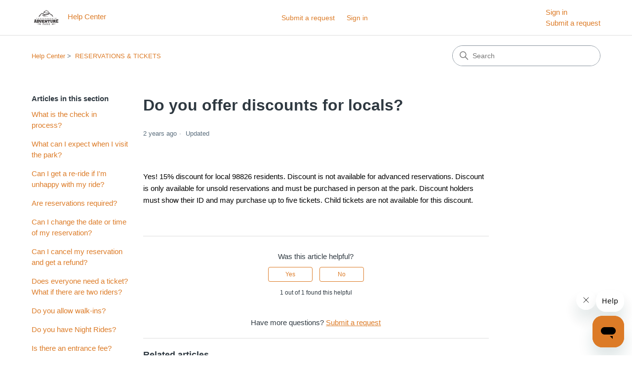

--- FILE ---
content_type: text/html; charset=utf-8
request_url: https://leavenworthadventureparkhelp.zendesk.com/hc/en-us/articles/17990487618452-Do-you-offer-discounts-for-locals
body_size: 5751
content:
<!DOCTYPE html>
<html dir="ltr" lang="en-US">
<head>
  <meta charset="utf-8" />
  <!-- v26864 -->


  <title>Do you offer discounts for locals? &ndash; Help Center</title>

  

  <meta name="description" content="Yes! 15% discount for local 98826 residents. Discount is not available for advanced reservations. Discount is only available for unsold..." /><meta property="og:image" content="https://leavenworthadventureparkhelp.zendesk.com/hc/theming_assets/01HZPJF9R9V4TS69EA2DG8E0K3" />
<meta property="og:type" content="website" />
<meta property="og:site_name" content="Help Center" />
<meta property="og:title" content="Do you offer discounts for locals?" />
<meta property="og:description" content="Yes! 15% discount for local 98826 residents. Discount is not available for advanced reservations. Discount is only available for unsold reservations and must be purchased in person at the park. Dis..." />
<meta property="og:url" content="https://leavenworthadventureparkhelp.zendesk.com/hc/en-us/articles/17990487618452-Do-you-offer-discounts-for-locals" />
<link rel="canonical" href="https://leavenworthadventureparkhelp.zendesk.com/hc/en-us/articles/17990487618452-Do-you-offer-discounts-for-locals">
<link rel="alternate" hreflang="en-us" href="https://leavenworthadventureparkhelp.zendesk.com/hc/en-us/articles/17990487618452-Do-you-offer-discounts-for-locals">
<link rel="alternate" hreflang="x-default" href="https://leavenworthadventureparkhelp.zendesk.com/hc/en-us/articles/17990487618452-Do-you-offer-discounts-for-locals">

  <link rel="stylesheet" href="//static.zdassets.com/hc/assets/application-f34d73e002337ab267a13449ad9d7955.css" media="all" id="stylesheet" />
  <link rel="stylesheet" type="text/css" href="/hc/theming_assets/17785935/16893882289556/style.css?digest=27293770883860">

  <link rel="icon" type="image/x-icon" href="/hc/theming_assets/01HZPJF9XR7WWHZJVVNKRG97WR">

    <script async src="https://www.googletagmanager.com/gtag/js?id=G-SQNP43NFBR"></script>
<script>
  window.dataLayer = window.dataLayer || [];
  function gtag(){dataLayer.push(arguments);}
  gtag('js', new Date());
  gtag('config', 'G-SQNP43NFBR');
</script>


  <meta content="width=device-width, initial-scale=1.0" name="viewport" />
<!-- Make the translated search clear button label available for use in JS -->
<!-- See buildClearSearchButton() in script.js -->
<script type="text/javascript">window.searchClearButtonLabelLocalized = "Clear search";</script>

  
</head>
<body class="">
  
  
  

  <a class="skip-navigation" tabindex="1" href="#main-content">Skip to main content</a>

<header class="header">
  <div class="logo">
    <a title="Home" href="/hc/en-us">
      <img src="/hc/theming_assets/01HZPJF9R9V4TS69EA2DG8E0K3" alt="Help Center Help Center home page" />
      
        <span aria-hidden="true">Help Center</span>
      
    </a>
  </div>

  <div class="nav-wrapper-desktop">
    <nav class="user-nav" id="user-nav">
      <ul class="user-nav-list">
        <li></li>
        <li><a class="submit-a-request" href="/hc/en-us/requests/new">Submit a request</a></li>
        
          <li>
            <a class="sign-in" rel="nofollow" data-auth-action="signin" title="Opens a dialog" role="button" href="https://leavenworthadventureparkhelp.zendesk.com/access?brand_id=16893882289556&amp;return_to=https%3A%2F%2Fleavenworthadventureparkhelp.zendesk.com%2Fhc%2Fen-us%2Farticles%2F17990487618452-Do-you-offer-discounts-for-locals">
              Sign in
            </a>
          </li>
        
      </ul>
    </nav>
    
  </div>

  <div 
   
      
      <svg xmlns="http://www.w3.org/2000/svg" width="16" height="16" focusable="false" viewBox="0 0 16 16" class="icon-menu">
        <path fill="none" stroke="currentColor" stroke-linecap="round" d="M1.5 3.5h13m-13 4h13m-13 4h13"/>
      </svg>
    </button>
    <nav class="menu-list-mobile" id="user-nav-mobile" aria-expanded="false">
      <ul class="menu-list-mobile-items">
        
          <li class="item">
            <a role="menuitem" rel="nofollow" data-auth-action="signin" title="Opens a dialog" href="https://leavenworthadventureparkhelp.zendesk.com/access?brand_id=16893882289556&amp;return_to=https%3A%2F%2Fleavenworthadventureparkhelp.zendesk.com%2Fhc%2Fen-us%2Farticles%2F17990487618452-Do-you-offer-discounts-for-locals">
              Sign in
            </a>
          </li>
          <li class="nav-divider"></li>
        
        <li class="item"></li>
        <li class="item"><a class="submit-a-request" role="menuitem" href="/hc/en-us/requests/new">Submit a request</a></li>
        <li class="nav-divider"></li>
        
        </li>
      </ul>
    </nav>
  </div>

</header>


  <main role="main">
    <div class="container-divider"></div>
<div class="container">
  <nav class="sub-nav">
    <nav aria-label="Current location">
  <ol class="breadcrumbs">
    
      <li>
        
          <a href="/hc/en-us">Help Center</a>
        
      </li>
    
      <li>
        
          <a href="/hc/en-us/sections/16896294266260-RESERVATIONS-TICKETS">RESERVATIONS &amp; TICKETS</a>
        
      </li>
    
  </ol>
</nav>

    <div class="search-container">
      <svg xmlns="http://www.w3.org/2000/svg" width="12" height="12" focusable="false" viewBox="0 0 12 12" class="search-icon" aria-hidden="true">
        <circle cx="4.5" cy="4.5" r="4" fill="none" stroke="currentColor"/>
        <path stroke="currentColor" stroke-linecap="round" d="M11 11L7.5 7.5"/>
      </svg>
      <form role="search" class="search" data-search="" action="/hc/en-us/search" accept-charset="UTF-8" method="get"><input type="hidden" name="utf8" value="&#x2713;" autocomplete="off" /><input type="hidden" name="category" id="category" value="16894124174484" autocomplete="off" />
<input type="search" name="query" id="query" placeholder="Search" aria-label="Search" /></form>
    </div>
  </nav>

  <div class="article-container" id="article-container">
    <aside class="article-sidebar" aria-labelledby="section-articles-title">
      
        <div class="collapsible-sidebar">
          <button type="button" class="collapsible-sidebar-toggle" aria-labelledby="section-articles-title" aria-expanded="false">
            <svg xmlns="http://www.w3.org/2000/svg" width="20" height="20" focusable="false" viewBox="0 0 12 12" aria-hidden="true" class="collapsible-sidebar-toggle-icon chevron-icon">
              <path fill="none" stroke="currentColor" stroke-linecap="round" d="M3 4.5l2.6 2.6c.2.2.5.2.7 0L9 4.5"/>
            </svg>
            <svg xmlns="http://www.w3.org/2000/svg" width="20" height="20" focusable="false" viewBox="0 0 12 12" aria-hidden="true" class="collapsible-sidebar-toggle-icon x-icon">
              <path stroke="currentColor" stroke-linecap="round" d="M3 9l6-6m0 6L3 3"/>
            </svg>
          </button>
          <span id="section-articles-title" class="collapsible-sidebar-title sidenav-title">
            Articles in this section
          </span>
          <div class="collapsible-sidebar-body">
            <ul>
              
                <li>
                  <a href="/hc/en-us/articles/25700403610388-What-is-the-check-in-process" class="sidenav-item ">What is the check in process?</a>
                </li>
              
                <li>
                  <a href="/hc/en-us/articles/24733313755156-What-can-I-expect-when-I-visit-the-park" class="sidenav-item ">What can I expect when I visit the park?</a>
                </li>
              
                <li>
                  <a href="/hc/en-us/articles/23019610402708-Can-I-get-a-re-ride-if-I-m-unhappy-with-my-ride" class="sidenav-item ">Can I get a re-ride if I&#39;m unhappy with my ride?</a>
                </li>
              
                <li>
                  <a href="/hc/en-us/articles/18187721856148-Are-reservations-required" class="sidenav-item ">Are reservations required?</a>
                </li>
              
                <li>
                  <a href="/hc/en-us/articles/16896257614612-Can-I-change-the-date-or-time-of-my-reservation" class="sidenav-item ">Can I change the date or time of my reservation?</a>
                </li>
              
                <li>
                  <a href="/hc/en-us/articles/16896297953300-Can-I-cancel-my-reservation-and-get-a-refund" class="sidenav-item ">Can I cancel my reservation and get a refund?</a>
                </li>
              
                <li>
                  <a href="/hc/en-us/articles/17081274936212-Does-everyone-need-a-ticket-What-if-there-are-two-riders" class="sidenav-item ">Does everyone need a ticket? What if there are two riders?</a>
                </li>
              
                <li>
                  <a href="/hc/en-us/articles/17082274502932-Do-you-allow-walk-ins" class="sidenav-item ">Do you allow walk-ins?</a>
                </li>
              
                <li>
                  <a href="/hc/en-us/articles/19439737502228-Do-you-have-Night-Rides" class="sidenav-item ">Do you have Night Rides? </a>
                </li>
              
                <li>
                  <a href="/hc/en-us/articles/16896367234196-Is-there-an-entrance-fee" class="sidenav-item ">Is there an entrance fee?</a>
                </li>
              
            </ul>
            
              <a href="/hc/en-us/sections/16896294266260-RESERVATIONS-TICKETS" class="article-sidebar-item">See more</a>
            
          </div>
        </div>
      
    </aside>

    <article id="main-content" class="article">
      <header class="article-header">
        <h1 title="Do you offer discounts for locals?" class="article-title">
          Do you offer discounts for locals?
          
        </h1>

        <div class="article-author">
          
          <div class="article-meta">
            

            <div class="meta-group">
              
                <span class="meta-data"><time datetime="2024-02-13T21:37:01Z" title="2024-02-13T21:37:01Z" data-datetime="relative">February 13, 2024 21:37</time></span>
                <span class="meta-data">Updated</span>
              
            </div>
          </div>
        </div>

        
      </header>

      <section class="article-info">
        <div class="article-content">
          <div class="article-body"><p><span class="wysiwyg-color-black">Yes! </span><span style="color: black;">15% discount for local 98826 residents. Discount is not available for advanced reservations. Discount is only available for unsold reservations and must be purchased in person at the park. Discount holders must show their ID and may purchase up to five tickets. Child tickets are not available for this discount.</span></p></div>

          

          
        </div>
      </section>

      <footer>
        <div class="article-footer">
          
          
        </div>
        
          <div class="article-votes">
            <span class="article-votes-question" id="article-votes-label">Was this article helpful?</span>
            <div class="article-votes-controls" role="group" aria-labelledby="article-votes-label">
              <button type="button" class="button article-vote article-vote-up" data-auth-action="signin" aria-label="This article was helpful" aria-pressed="false">Yes</button>
              <button type="button" class="button article-vote article-vote-down" data-auth-action="signin" aria-label="This article was not helpful" aria-pressed="false">No</button>
            </div>
            <small class="article-votes-count">
              <span class="article-vote-label">1 out of 1 found this helpful</span>
            </small>
          </div>
        

        <div class="article-more-questions">
          Have more questions? <a href="/hc/en-us/requests/new">Submit a request</a>
        </div>
        <div class="article-return-to-top">
          <a href="#article-container">
            Return to top
            <svg xmlns="http://www.w3.org/2000/svg" class="article-return-to-top-icon" width="20" height="20" focusable="false" viewBox="0 0 12 12" aria-hidden="true">
              <path fill="none" stroke="currentColor" stroke-linecap="round" d="M3 4.5l2.6 2.6c.2.2.5.2.7 0L9 4.5"/>
            </svg>
          </a>
        </div>
      </footer>

      <div class="article-relatives">
        
          <div data-recent-articles></div>
        
        
          
  <section class="related-articles">
    
      <h2 class="related-articles-title">Related articles</h2>
    
    <ul>
      
        <li>
          <a href="/hc/en-us/related/click?data=BAh7CjobZGVzdGluYXRpb25fYXJ0aWNsZV9pZGwrCJQzoO%2BHDzoYcmVmZXJyZXJfYXJ0aWNsZV9pZGwrCJSzn7xcEDoLbG9jYWxlSSIKZW4tdXMGOgZFVDoIdXJsSSJGL2hjL2VuLXVzL2FydGljbGVzLzE3MDc2NTE1MjU1MTg4LURvLXlvdS1vZmZlci1taWxpdGFyeS1kaXNjb3VudHMGOwhUOglyYW5raQY%3D--144274f77b1137ad0da13a6bb98300e7fa35952b" rel="nofollow">Do you offer military discounts?</a>
        </li>
      
        <li>
          <a href="/hc/en-us/related/click?data=[base64]" rel="nofollow">Can non-riders watch for free?</a>
        </li>
      
        <li>
          <a href="/hc/en-us/related/click?data=[base64]%3D%3D--55106c33177f4caf9eb860d18187d7d8edb09b68" rel="nofollow">Do you offer student discounts?</a>
        </li>
      
        <li>
          <a href="/hc/en-us/related/click?data=BAh7CjobZGVzdGluYXRpb25fYXJ0aWNsZV9pZGwrCBR0H%[base64]" rel="nofollow">Can a 2 ride ticket be shared among 2 people?</a>
        </li>
      
        <li>
          <a href="/hc/en-us/related/click?data=[base64]" rel="nofollow">Does everyone need a ticket? What if there are two riders?</a>
        </li>
      
    </ul>
  </section>


        
      </div>
      
    </article>
  </div>
</div>

  </main>

  <footer class="footer">
  <div class="footer-inner">
    <a title="Home" href="/hc/en-us">Help Center</a>

    <div class="footer-language-selector">
      
    </div>
  </div>
</footer>


    <div class="powered-by-zendesk">
  <svg xmlns="http://www.w3.org/2000/svg" width="26" height="26" focusable="false" viewBox="0 0 26 26">
    <path d="M12 8.2v14.5H0zM12 3c0 3.3-2.7 6-6 6S0 6.3 0 3h12zm2 19.7c0-3.3 2.7-6 6-6s6 2.7 6 6H14zm0-5.2V3h12z"/>
  </svg>

  <a href="https://www.zendesk.com/service/help-center/?utm_source=helpcenter&utm_medium=poweredbyzendesk&utm_campaign=text&utm_content=Leavenworth+Adventure+Park" target="_blank" rel="nofollow">Powered by Zendesk</a>
</div>


  <!-- / -->

  
  <script src="//static.zdassets.com/hc/assets/en-us.bbb3d4d87d0b571a9a1b.js"></script>
  

  <script type="text/javascript">
  /*

    Greetings sourcecode lurker!

    This is for internal Zendesk and legacy usage,
    we don't support or guarantee any of these values
    so please don't build stuff on top of them.

  */

  HelpCenter = {};
  HelpCenter.account = {"subdomain":"leavenworthadventureparkhelp","environment":"production","name":"Leavenworth Adventure Park"};
  HelpCenter.user = {"identifier":"da39a3ee5e6b4b0d3255bfef95601890afd80709","email":null,"name":"","role":"anonymous","avatar_url":"https://assets.zendesk.com/hc/assets/default_avatar.png","is_admin":false,"organizations":[],"groups":[]};
  HelpCenter.internal = {"asset_url":"//static.zdassets.com/hc/assets/","web_widget_asset_composer_url":"https://static.zdassets.com/ekr/snippet.js","current_session":{"locale":"en-us","csrf_token":null,"shared_csrf_token":null},"usage_tracking":{"event":"article_viewed","data":"[base64]--2e1ce68f3bb37ef834e096319834203bcd956b40","url":"https://leavenworthadventureparkhelp.zendesk.com/hc/activity"},"current_record_id":"17990487618452","current_record_url":"/hc/en-us/articles/17990487618452-Do-you-offer-discounts-for-locals","current_record_title":"Do you offer discounts for locals?","current_text_direction":"ltr","current_brand_id":16893882289556,"current_brand_name":"Leavenworth Adventure Park","current_brand_url":"https://leavenworthadventureparkhelp.zendesk.com","current_brand_active":true,"current_path":"/hc/en-us/articles/17990487618452-Do-you-offer-discounts-for-locals","show_autocomplete_breadcrumbs":false,"user_info_changing_enabled":false,"has_user_profiles_enabled":false,"has_end_user_attachments":true,"user_aliases_enabled":false,"has_anonymous_kb_voting":false,"has_multi_language_help_center":false,"show_at_mentions":false,"embeddables_config":{"embeddables_web_widget":true,"embeddables_help_center_auth_enabled":false,"embeddables_connect_ipms":false},"answer_bot_subdomain":"static","gather_plan_state":"cancelled","has_article_verification":false,"has_gather":false,"has_ckeditor":true,"has_community_enabled":false,"has_community_badges":false,"has_community_post_content_tagging":false,"has_gather_content_tags":false,"has_guide_content_tags":false,"has_user_segments":false,"has_answer_bot_web_form_enabled":true,"has_garden_modals":false,"theming_cookie_key":"hc-da39a3ee5e6b4b0d3255bfef95601890afd80709-2-preview","is_preview":false,"has_search_settings_in_plan":true,"theming_api_version":3,"theming_settings":{"brand_color":"rgba(220, 123, 39, 1)","brand_text_color":"#FFFFFF","text_color":"#2F3941","link_color":"rgba(220, 123, 39, 1)","hover_link_color":"rgba(0, 0, 0, 1)","visited_link_color":"rgba(64, 47, 30, 1)","background_color":"rgba(255, 255, 255, 1)","heading_font":"Arial, 'Helvetica Neue', Helvetica, sans-serif","text_font":"'Century Gothic', sans-serif","logo":"/hc/theming_assets/01HZPJF9R9V4TS69EA2DG8E0K3","show_brand_name":true,"favicon":"/hc/theming_assets/01HZPJF9XR7WWHZJVVNKRG97WR","homepage_background_image":"/hc/theming_assets/01HZPJFA4XRVK59Z1Y1XV4DZ4P","community_background_image":"/hc/theming_assets/01HZPJFAPJHM07Z3B52NBEKPDF","community_image":"/hc/theming_assets/01HZPJFB5K2Y4KDB1FKCWPQVZQ","instant_search":true,"scoped_kb_search":true,"scoped_community_search":true,"show_recent_activity":false,"show_articles_in_section":true,"show_article_author":false,"show_article_comments":false,"show_follow_article":false,"show_recently_viewed_articles":true,"show_related_articles":true,"show_article_sharing":false,"show_follow_section":false,"show_follow_post":false,"show_post_sharing":false,"show_follow_topic":false,"request_list_beta":false},"has_pci_credit_card_custom_field":false,"help_center_restricted":false,"is_assuming_someone_else":false,"flash_messages":[],"user_photo_editing_enabled":true,"user_preferred_locale":"en-us","base_locale":"en-us","login_url":"https://leavenworthadventureparkhelp.zendesk.com/access?brand_id=16893882289556\u0026return_to=https%3A%2F%2Fleavenworthadventureparkhelp.zendesk.com%2Fhc%2Fen-us%2Farticles%2F17990487618452-Do-you-offer-discounts-for-locals","has_alternate_templates":false,"has_custom_statuses_enabled":true,"has_hc_generative_answers_setting_enabled":true,"has_generative_search_with_zgpt_enabled":false,"has_suggested_initial_questions_enabled":false,"has_guide_service_catalog":false,"has_service_catalog_search_poc":false,"has_service_catalog_itam":false,"has_csat_reverse_2_scale_in_mobile":false,"has_knowledge_navigation":false,"has_unified_navigation":false,"has_unified_navigation_eap_access":false,"has_csat_bet365_branding":false,"version":"v26864","dev_mode":false};
</script>

  
  
  <script src="//static.zdassets.com/hc/assets/hc_enduser-d7240b6eea31e24cbd47b3b04ab3c4c3.js"></script>
  <script type="text/javascript" src="/hc/theming_assets/17785935/16893882289556/script.js?digest=27293770883860"></script>
  
</body>
</html>

--- FILE ---
content_type: text/css; charset=utf-8
request_url: https://leavenworthadventureparkhelp.zendesk.com/hc/theming_assets/17785935/16893882289556/style.css?digest=27293770883860
body_size: 19695
content:
@charset "UTF-8";
/***** Normalize.css *****/
/*! normalize.css v8.0.1 | MIT License | github.com/necolas/normalize.css */
html {
  line-height: 1.15;
  -webkit-text-size-adjust: 100%;
}

body {
  margin: 0;
}

main {
  display: block;
}

h1 {
  font-size: 2em;
  margin: 0.67em 0;
}

hr {
  box-sizing: content-box;
  height: 0;
  overflow: visible;
}

pre {
  font-family: monospace, monospace;
  font-size: 1em;
}

a {
  background-color: transparent;
}

abbr[title] {
  border-bottom: none;
  text-decoration: underline;
  text-decoration: underline dotted;
}

b,
strong {
  font-weight: bolder;
}

code,
kbd,
samp {
  font-family: monospace, monospace;
  font-size: 1em;
}

small {
  font-size: 80%;
}

sub,
sup {
  font-size: 75%;
  line-height: 0;
  position: relative;
  vertical-align: baseline;
}

sub {
  bottom: -0.25em;
}

sup {
  top: -0.5em;
}

img {
  border-style: none;
}

button,
input,
optgroup,
select,
textarea {
  font-family: inherit;
  font-size: 100%;
  line-height: 1.15;
  margin: 0;
}

button,
input {
  overflow: visible;
}

button,
select {
  text-transform: none;
}

button,
[type=button],
[type=reset],
[type=submit] {
  -webkit-appearance: button;
}

button::-moz-focus-inner,
[type=button]::-moz-focus-inner,
[type=reset]::-moz-focus-inner,
[type=submit]::-moz-focus-inner {
  border-style: none;
  padding: 0;
}

button:-moz-focusring,
[type=button]:-moz-focusring,
[type=reset]:-moz-focusring,
[type=submit]:-moz-focusring {
  outline: 1px dotted ButtonText;
}

fieldset {
  padding: 0.35em 0.75em 0.625em;
}

legend {
  box-sizing: border-box;
  color: inherit;
  display: table;
  max-width: 100%;
  padding: 0;
  white-space: normal;
}

progress {
  vertical-align: baseline;
}

textarea {
  overflow: auto;
}

[type=checkbox],
[type=radio] {
  box-sizing: border-box;
  padding: 0;
}

[type=number]::-webkit-inner-spin-button,
[type=number]::-webkit-outer-spin-button {
  height: auto;
}

[type=search] {
  -webkit-appearance: textfield;
  outline-offset: -2px;
}

[type=search]::-webkit-search-decoration {
  -webkit-appearance: none;
}

::-webkit-file-upload-button {
  -webkit-appearance: button;
  font: inherit;
}

details {
  display: block;
}

summary {
  display: list-item;
}

template {
  display: none;
}

[hidden] {
  display: none;
}

/***** Base *****/
* {
  box-sizing: border-box;
}

body {
  background-color: rgba(255, 255, 255, 1);
  color: #2F3941;
  font-family: 'Century Gothic', sans-serif;
  font-size: 15px;
  line-height: 1.5;
  -webkit-font-smoothing: antialiased;
}
@media (min-width: 1024px) {
  body > main {
    min-height: 65vh;
  }
}

h1,
h2,
h3,
h4,
h5,
h6 {
  font-family: Arial, 'Helvetica Neue', Helvetica, sans-serif;
  margin-top: 0;
}

h1 {
  font-size: 32px;
}

h2 {
  font-size: 22px;
}

h3 {
  font-size: 18px;
  font-weight: 600;
}

h4 {
  font-size: 16px;
}

a {
  color: rgba(220, 123, 39, 1);
  text-decoration: none;
}
a:visited {
  color: rgba(64, 47, 30, 1);
}
a:hover, a:active, a:focus {
  text-decoration: underline;
}

input,
textarea {
  color: #000;
  font-size: 14px;
}

input {
  max-width: 100%;
  box-sizing: border-box;
  transition: border 0.12s ease-in-out;
}
input:not([type=checkbox]) {
  outline: none;
}
input:not([type=checkbox]):focus {
  border: 1px solid rgba(220, 123, 39, 1);
}

input[disabled] {
  background-color: #ddd;
}

select {
  -webkit-appearance: none;
  -moz-appearance: none;
  background: url("data:image/svg+xml,%3C%3Fxml version='1.0' encoding='UTF-8'%3F%3E%3Csvg xmlns='http://www.w3.org/2000/svg' width='10' height='6' viewBox='0 0 10 6'%3E%3Cpath fill='%23CCC' d='M0 0h10L5 6 0 0z'/%3E%3C/svg%3E%0A") no-repeat #fff;
  background-position: right 10px center;
  border: 1px solid #87929D;
  border-radius: 4px;
  padding: 8px 30px 8px 10px;
  outline: none;
  color: #555;
  width: 100%;
}
select:focus {
  border: 1px solid rgba(220, 123, 39, 1);
}
select::-ms-expand {
  display: none;
}

textarea {
  border: 1px solid #87929D;
  border-radius: 2px;
  resize: vertical;
  width: 100%;
  outline: none;
  padding: 10px;
}
textarea:focus {
  border: 1px solid rgba(220, 123, 39, 1);
}

.container {
  max-width: 1160px;
  margin: 0 auto;
  padding: 0 5%;
}
@media (min-width: 1160px) {
  .container {
    padding: 0;
    width: 90%;
  }
}

.container-divider {
  border-top: 1px solid #ddd;
  margin-bottom: 20px;
}

ul {
  list-style: none;
  margin: 0;
  padding: 0;
}

.error-page {
  max-width: 1160px;
  margin: 0 auto;
  padding: 0 5%;
}
@media (min-width: 1160px) {
  .error-page {
    padding: 0;
    width: 90%;
  }
}

.visibility-hidden {
  border: 0;
  clip: rect(0 0 0 0);
  -webkit-clip-path: inset(50%);
  clip-path: inset(50%);
  height: 1px;
  margin: -1px;
  overflow: hidden;
  padding: 0;
  position: absolute;
  width: 1px;
  white-space: nowrap;
}

/***** Buttons *****/
.button, .pagination-next-link, .pagination-prev-link, .pagination-first-link, .pagination-last-link, .subscriptions-subscribe button, .requests-table-toolbar .organization-subscribe button, .community-follow button, .article-subscribe button, .section-subscribe button, .split-button button {
  background-color: transparent;
  border: 1px solid rgba(220, 123, 39, 1);
  border-radius: 4px;
  color: rgba(220, 123, 39, 1);
  cursor: pointer;
  display: inline-block;
  font-size: 12px;
  line-height: 2.34;
  margin: 0;
  padding: 0 20px;
  text-align: center;
  transition: background-color 0.12s ease-in-out, border-color 0.12s ease-in-out, color 0.15s ease-in-out;
  user-select: none;
  white-space: nowrap;
  width: 100%;
  -webkit-touch-callout: none;
}
@media (min-width: 768px) {
  .button, .pagination-next-link, .pagination-prev-link, .pagination-first-link, .pagination-last-link, .subscriptions-subscribe button, .requests-table-toolbar .organization-subscribe button, .community-follow button, .article-subscribe button, .section-subscribe button, .split-button button {
    width: auto;
  }
}
.button:visited, .pagination-next-link:visited, .pagination-prev-link:visited, .pagination-first-link:visited, .pagination-last-link:visited, .subscriptions-subscribe button:visited, .requests-table-toolbar .organization-subscribe button:visited, .community-follow button:visited, .article-subscribe button:visited, .section-subscribe button:visited, .split-button button:visited {
  color: rgba(220, 123, 39, 1);
}
.button:hover, .pagination-next-link:hover, .pagination-prev-link:hover, .pagination-first-link:hover, .pagination-last-link:hover, .subscriptions-subscribe button:hover, .requests-table-toolbar .organization-subscribe button:hover, .community-follow button:hover, .article-subscribe button:hover, .section-subscribe button:hover, .split-button button:hover, .button:active, .pagination-next-link:active, .pagination-prev-link:active, .pagination-first-link:active, .pagination-last-link:active, .subscriptions-subscribe button:active, .requests-table-toolbar .organization-subscribe button:active, .community-follow button:active, .article-subscribe button:active, .section-subscribe button:active, .split-button button:active, .button:focus, .pagination-next-link:focus, .pagination-prev-link:focus, .pagination-first-link:focus, .pagination-last-link:focus, .subscriptions-subscribe button:focus, .requests-table-toolbar .organization-subscribe button:focus, .community-follow button:focus, .article-subscribe button:focus, .section-subscribe button:focus, .split-button button:focus, .button.button-primary, .button-primary.pagination-next-link, .button-primary.pagination-prev-link, .button-primary.pagination-first-link, .button-primary.pagination-last-link, .subscriptions-subscribe button.button-primary, .subscriptions-subscribe button[data-selected=true], .requests-table-toolbar .organization-subscribe button.button-primary, .requests-table-toolbar .organization-subscribe button[data-selected=true], .community-follow button.button-primary, .article-subscribe button.button-primary, .article-subscribe button[data-selected=true], .section-subscribe button.button-primary, .section-subscribe button[data-selected=true], .split-button button.button-primary {
  background-color: rgba(220, 123, 39, 1);
  color: #FFFFFF;
  text-decoration: none;
}
.button.button-primary:hover, .button-primary.pagination-next-link:hover, .button-primary.pagination-prev-link:hover, .button-primary.pagination-first-link:hover, .button-primary.pagination-last-link:hover, .subscriptions-subscribe button.button-primary:hover, .subscriptions-subscribe button[data-selected=true]:hover, .requests-table-toolbar .organization-subscribe button.button-primary:hover, .requests-table-toolbar .organization-subscribe button[data-selected=true]:hover, .community-follow button.button-primary:hover, .article-subscribe button.button-primary:hover, .article-subscribe button[data-selected=true]:hover, .section-subscribe button.button-primary:hover, .section-subscribe button[data-selected=true]:hover, .split-button button:hover, .button.button-primary:focus, .button-primary.pagination-next-link:focus, .button-primary.pagination-prev-link:focus, .button-primary.pagination-first-link:focus, .button-primary.pagination-last-link:focus, .subscriptions-subscribe button.button-primary:focus, .subscriptions-subscribe button[data-selected=true]:focus, .requests-table-toolbar .organization-subscribe button.button-primary:focus, .requests-table-toolbar .organization-subscribe button[data-selected=true]:focus, .community-follow button.button-primary:focus, .article-subscribe button.button-primary:focus, .article-subscribe button[data-selected=true]:focus, .section-subscribe button.button-primary:focus, .section-subscribe button[data-selected=true]:focus, .split-button button.button-primary:focus, .button.button-primary:active, .button-primary.pagination-next-link:active, .button-primary.pagination-prev-link:active, .button-primary.pagination-first-link:active, .button-primary.pagination-last-link:active, .subscriptions-subscribe button.button-primary:active, .subscriptions-subscribe button[data-selected=true]:active, .requests-table-toolbar .organization-subscribe button.button-primary:active, .requests-table-toolbar .organization-subscribe button[data-selected=true]:active, .community-follow button.button-primary:active, .article-subscribe button.button-primary:active, .article-subscribe button[data-selected=true]:active, .section-subscribe button.button-primary:active, .section-subscribe button[data-selected=true]:active, .split-button button.button-primary:active {
  background-color: #874a16;
  border-color: #874a16;
}
.button[data-disabled], [data-disabled].pagination-next-link, [data-disabled].pagination-prev-link, [data-disabled].pagination-first-link, [data-disabled].pagination-last-link, .subscriptions-subscribe button[data-disabled], .requests-table-toolbar .organization-subscribe button[data-disabled], .community-follow button[data-disabled], .article-subscribe button[data-disabled], .section-subscribe button[data-disabled], .split-button button[data-disabled] {
  cursor: default;
}

.button-large, input[type=submit] {
  cursor: pointer;
  background-color: rgba(220, 123, 39, 1);
  border: 0;
  border-radius: 4px;
  color: #FFFFFF;
  font-size: 14px;
  line-height: 2.72;
  min-width: 190px;
  padding: 0 1.9286em;
  width: 100%;
}
@media (min-width: 768px) {
  .button-large, input[type=submit] {
    width: auto;
  }
}
.button-large:visited, input[type=submit]:visited {
  color: #FFFFFF;
}
.button-large:hover, .button-large:active, .button-large:focus, input[type=submit]:hover, input[type=submit]:active, input[type=submit]:focus {
  background-color: #874a16;
}
.button-large[disabled], input[type=submit][disabled] {
  background-color: #ddd;
}

.button-secondary {
  color: #5a6d7c;
  border: 1px solid #87929D;
  background-color: transparent;
}
.button-secondary:visited {
  color: #5a6d7c;
}
.button-secondary:hover, .button-secondary:focus, .button-secondary:active {
  color: #2F3941;
  border: 1px solid #87929D;
  background-color: #f7f7f7;
}

/***** Split button *****/
.split-button {
  display: flex;
}

.split-button button {
  background-color: rgba(220, 123, 39, 1);
  border: 0;
  color: #FFFFFF;
  height: 32px;
  line-height: 16px;
  outline-color: rgba(220, 123, 39, 1);
}

[dir=rtl] .split-button button:not(:only-child):first-child {
  border-left: 1px solid #FFFFFF;
  border-top-left-radius: unset;
  border-bottom-left-radius: unset;
}
[dir=ltr] .split-button button:not(:only-child):first-child {
  border-right: 1px solid #FFFFFF;
  border-top-right-radius: unset;
  border-bottom-right-radius: unset;
}
.split-button button:not(:only-child):last-child {
  display: flex;
  justify-content: center;
  align-items: center;
  width: 26px;
  min-width: 26px;
  max-width: 26px;
  padding: 0;
}
[dir=rtl] .split-button button:not(:only-child):last-child {
  border-top-right-radius: unset;
  border-bottom-right-radius: unset;
}
[dir=ltr] .split-button button:not(:only-child):last-child {
  border-top-left-radius: unset;
  border-bottom-left-radius: unset;
}

/***** Tables *****/
.table {
  width: 100%;
  table-layout: fixed;
  border-collapse: collapse;
  border-spacing: 0;
}
@media (min-width: 768px) {
  .table {
    table-layout: auto;
  }
}
.table th,
.table th a {
  color: #5a6d7c;
  font-size: 13px;
  text-align: left;
}
[dir=rtl] .table th,
[dir=rtl] .table th a {
  text-align: right;
}
.table tr {
  border-bottom: 1px solid #ddd;
  display: block;
  padding: 20px 0;
}
@media (min-width: 768px) {
  .table tr {
    display: table-row;
  }
}
.table td {
  display: block;
}
@media (min-width: 768px) {
  .table td {
    display: table-cell;
  }
}
@media (min-width: 1024px) {
  .table td, .table th {
    padding: 20px 30px;
  }
}
@media (min-width: 768px) {
  .table td, .table th {
    padding: 10px 20px;
    height: 60px;
  }
}

/***** Forms *****/
.form {
  max-width: 650px;
}

.form-field ~ .form-field {
  margin-top: 25px;
}

.form-field label {
  display: block;
  font-size: 13px;
  margin-bottom: 5px;
}

.form-field input {
  border: 1px solid #87929D;
  border-radius: 4px;
  padding: 10px;
  width: 100%;
}
.form-field input:focus {
  border: 1px solid rgba(220, 123, 39, 1);
}

.form-field input[type=text] {
  border: 1px solid #87929D;
  border-radius: 4px;
}
.form-field input[type=text]:focus {
  border: 1px solid rgba(220, 123, 39, 1);
}

.form-field input[type=checkbox] {
  width: auto;
}

.form-field .nesty-input {
  border-radius: 4px;
  border: 1px solid #87929D;
  height: 40px;
  line-height: 40px;
  outline: none;
  vertical-align: middle;
}
.form-field .nesty-input:focus {
  border: 1px solid rgba(220, 123, 39, 1);
  text-decoration: none;
}

.form-field .hc-multiselect-toggle {
  border: 1px solid #87929D;
}

.form-field .hc-multiselect-toggle:focus {
  outline: none;
  border: 1px solid rgba(220, 123, 39, 1);
  text-decoration: none;
}

.form-field textarea {
  vertical-align: middle;
}

.form-field input[type=checkbox] + label {
  margin: 0 0 0 10px;
}

.form-field .optional {
  color: #5a6d7c;
  margin-left: 4px;
}

.form-field p {
  color: #5a6d7c;
  font-size: 12px;
  margin: 5px 0;
}

.form footer {
  margin-top: 40px;
  padding-top: 30px;
}

.form footer a {
  color: #5a6d7c;
  cursor: pointer;
  margin-right: 15px;
}

.form .suggestion-list {
  font-size: 13px;
  margin-top: 30px;
}
.form .suggestion-list label {
  border-bottom: 1px solid #ddd;
  display: block;
  padding-bottom: 5px;
}
.form .suggestion-list li {
  padding: 10px 0;
}
.form .suggestion-list li a:visited {
  color: rgba(64, 47, 30, 1);
}

/***** Header *****/
.header {
  max-width: 1160px;
  margin: 0 auto;
  padding: 0 5%;
  position: relative;
  align-items: center;
  display: flex;
  height: 71px;
  justify-content: space-between;
}
@media (min-width: 1160px) {
  .header {
    padding: 0;
    width: 90%;
  }
}

.logo img {
  max-height: 37px;
  vertical-align: middle;
}

.logo span {
  margin: 0 10px;
  color: rgba(220, 123, 39, 1);
}

.logo a {
  display: inline-block;
}

.logo a:hover, .logo a:focus, .logo a:active {
  text-decoration: none;
}

.user-nav {
  display: inline-block;
  position: absolute;
  white-space: nowrap;
}
@media (min-width: 768px) {
  .user-nav {
    position: relative;
  }
}
.user-nav[aria-expanded=true] {
  background-color: #fff;
  box-shadow: 0 0 4px 0 rgba(0, 0, 0, 0.15), 0 4px 10px 0 rgba(0, 0, 0, 0.1);
  border: solid 1px #ddd;
  right: 0;
  left: 0;
  top: 71px;
  z-index: 1;
}
.user-nav[aria-expanded=true] > a {
  display: block;
  margin: 20px;
}
.user-nav[aria-expanded=true] > .user-nav-list li {
  display: block;
}
.user-nav[aria-expanded=true] > .user-nav-list a {
  display: block;
  margin: 20px;
}

.user-nav-list {
  display: block;
  list-style: none;
}
.user-nav-list > li {
  display: inline-block;
}

@media (max-width: 768px) {
  .nav-wrapper-desktop {
    display: none;
  }
}
@media (min-width: 768px) {
  .nav-wrapper-desktop {
    display: none;
  }
}
@media (min-width: 1024px) {
  .nav-wrapper-desktop {
    display: inline-block;
  }
}
.nav-wrapper-desktop a {
  border: 0;
  color: rgba(220, 123, 39, 1);
  display: none;
  font-size: 14px;
  padding: 0 20px 0 0;
  width: auto;
}
@media (min-width: 768px) {
  .nav-wrapper-desktop a {
    display: inline-block;
  }
}
[dir=rtl] .nav-wrapper-desktop a {
  padding: 0 0 0 20px;
}
.nav-wrapper-desktop a:hover, .nav-wrapper-desktop a:focus, .nav-wrapper-desktop a:active {
  background-color: transparent;
  color: rgba(220, 123, 39, 1);
  text-decoration: underline;
}

@media (min-width: 1024px) {
  .nav-wrapper-mobile {
    display: none;
  }
}
.nav-wrapper-mobile .menu-button-mobile {
  background: none;
  border: 0;
  width: auto;
  min-width: 71px;
  cursor: pointer;
}
.nav-wrapper-mobile .menu-button-mobile .icon-menu {
  padding: 7px;
  vertical-align: middle;
  width: 30px;
  height: 30px;
  border-radius: 50%;
}
.nav-wrapper-mobile .menu-button-mobile[aria-expanded=true] .icon-menu {
  background: #f3f3f3;
}
.nav-wrapper-mobile .menu-list-mobile {
  position: absolute;
  background-color: #fff;
  box-shadow: 0 10px 10px 0 rgba(0, 0, 0, 0.15);
  border-top: solid 1px #ddd;
  border-bottom: solid 1px #ddd;
  right: 0;
  left: 0;
  top: 71px;
  z-index: 2;
}
.nav-wrapper-mobile .menu-list-mobile[aria-expanded=false] {
  display: none;
}
.nav-wrapper-mobile .menu-list-mobile[aria-expanded=true] {
  display: block;
}
.nav-wrapper-mobile .menu-list-mobile-items .item {
  margin: 4px 0;
}
.nav-wrapper-mobile .menu-list-mobile-items li:empty:not(.nav-divider) {
  display: none;
}
.nav-wrapper-mobile .menu-list-mobile-items .nav-divider {
  border-bottom: 0.1px solid #ddd;
  padding: 0;
}
.nav-wrapper-mobile .menu-list-mobile-items .nav-divider:last-child {
  display: none;
}
.nav-wrapper-mobile .menu-list-mobile-items button {
  background: none;
  border: none;
  padding: 8px 24px;
  width: 100%;
  height: 100%;
  color: #2F3941;
  cursor: pointer;
  text-align: start;
}
.nav-wrapper-mobile .menu-list-mobile-items button:active, .nav-wrapper-mobile .menu-list-mobile-items button:focus, .nav-wrapper-mobile .menu-list-mobile-items button:hover {
  background-color: #f3f3f3;
  text-decoration: underline;
}
.nav-wrapper-mobile .menu-list-mobile-items a {
  display: block;
  padding: 8px 24px;
  width: 100%;
  height: 100%;
  color: #2F3941;
}
.nav-wrapper-mobile .menu-list-mobile-items a:active, .nav-wrapper-mobile .menu-list-mobile-items a:focus, .nav-wrapper-mobile .menu-list-mobile-items a:hover {
  background-color: #f3f3f3;
}
.nav-wrapper-mobile .menu-list-mobile-items .my-profile {
  display: flex;
  line-height: 1.5;
}
.nav-wrapper-mobile .menu-list-mobile-items .my-profile .my-profile-tooltip {
  font-size: 12px;
  color: #68737D;
}
.nav-wrapper-mobile .menu-list-mobile-items .menu-profile-avatar {
  height: 20px;
  width: 20px;
  border-radius: 50%;
  display: inline-block;
  margin-right: 8px;
  margin-top: 1px;
}
[dir=rtl] .nav-wrapper-mobile .menu-list-mobile-items .menu-profile-avatar {
  margin-right: 0;
  margin-left: 8px;
}

.skip-navigation {
  align-items: center;
  background-color: black;
  color: white;
  display: flex;
  font-size: 14px;
  justify-content: center;
  left: -999px;
  margin: 20px;
  padding: 20px;
  overflow: hidden;
  position: absolute;
  top: auto;
  z-index: -999;
}
[dir=rtl] .skip-navigation {
  left: initial;
  right: -999px;
}
.skip-navigation:focus, .skip-navigation:active {
  left: auto;
  overflow: auto;
  text-align: center;
  text-decoration: none;
  top: auto;
  z-index: 999;
}
[dir=rtl] .skip-navigation:focus, [dir=rtl] .skip-navigation:active {
  left: initial;
  right: auto;
}
.skip-navigation #zd-modal-container ~ .skip-navigation {
  display: none;
}

/***** User info in header *****/
.user-info {
  display: inline-block;
}
.user-info .dropdown-toggle::after {
  display: none;
}
@media (min-width: 768px) {
  .user-info .dropdown-toggle::after {
    display: inline-block;
  }
}
.user-info > button {
  border: 0;
  color: rgba(220, 123, 39, 1);
  min-width: 0;
  padding: 0;
  white-space: nowrap;
}
.user-info > button:hover, .user-info > button:focus {
  color: rgba(220, 123, 39, 1);
  background-color: transparent;
}
.user-info > button::after {
  color: rgba(220, 123, 39, 1);
  padding-right: 15px;
}
[dir=rtl] .user-info > button::after {
  padding-left: 15px;
  padding-right: 0;
}

#user #user-name {
  display: none;
  font-size: 14px;
}
@media (min-width: 768px) {
  #user #user-name {
    display: inline-block;
  }
}
#user #user-name:hover {
  text-decoration: underline;
}

/***** User avatar *****/
.user-avatar {
  height: 25px;
  width: 25px;
  border-radius: 50%;
  display: inline-block;
  vertical-align: middle;
}

.avatar {
  display: inline-block;
  position: relative;
}
.avatar img {
  height: 40px;
  width: 40px;
}
.avatar .icon-agent {
  color: rgba(220, 123, 39, 1);
  border: 2px solid #fff;
  border-radius: 50%;
  bottom: -4px;
  background-color: #FFFFFF;
  font-size: 17px;
  height: 17px;
  line-height: 17px;
  position: absolute;
  right: -2px;
  text-align: center;
  width: 17px;
}

/***** Footer *****/
.footer {
  border-top: 1px solid #ddd;
  margin-top: 60px;
  padding: 30px 0;
}
.footer a {
  color: #5a6d7c;
}
.footer-inner {
  max-width: 1160px;
  margin: 0 auto;
  padding: 0 5%;
  display: flex;
  justify-content: space-between;
}
@media (min-width: 1160px) {
  .footer-inner {
    padding: 0;
    width: 90%;
  }
}
.footer-language-selector button {
  color: #5a6d7c;
  display: inline-block;
}

.powered-by-zendesk a,
.powered-by-zendesk a:visited {
  color: #5a6d7c;
}

/***** Breadcrumbs *****/
.breadcrumbs {
  margin: 0 0 15px 0;
  padding: 0;
  display: flex;
}
@media (min-width: 768px) {
  .breadcrumbs {
    margin: 0;
  }
}
.breadcrumbs li {
  color: #5a6d7c;
  font-size: 13px;
  max-width: 450px;
  overflow: hidden;
  text-overflow: ellipsis;
}
.breadcrumbs li + li::before {
  content: ">";
  margin: 0 4px;
}
.breadcrumbs li a:visited {
  color: rgba(220, 123, 39, 1);
}

/***** Search field *****/
.search-container {
  position: relative;
}

.search {
  border-color: #87929D;
  border-radius: 30px;
  border-style: solid;
  border-width: 1px;
  display: flex;
  position: relative;
  transition: border 0.12s ease-in-out;
}
.search:focus-within {
  border-color: rgba(220, 123, 39, 1);
}
.search input[type=search],
.search .clear-button {
  background-color: #fff;
  border-radius: 30px;
  border: none;
}
.search-full input[type=search], .search-full .clear-button {
  border-color: #fff;
}
.search input[type=search] {
  appearance: none;
  -webkit-appearance: none;
  box-sizing: border-box;
  color: #666;
  flex: 1 1 auto;
  height: 40px;
  width: 100%;
}
.search input[type=search]:focus {
  color: #555;
}
.search input[type=search]::-webkit-search-decoration, .search input[type=search]::-webkit-search-cancel-button, .search input[type=search]::-webkit-search-results-button, .search input[type=search]::-webkit-search-results-decoration {
  -webkit-appearance: none;
}
.search input[type=search]:-webkit-autofill, .search input[type=search]:-webkit-autofill:hover, .search input[type=search]:-webkit-autofill:focus {
  -webkit-box-shadow: 0 0 0 1000px #fff inset;
}
.search .clear-button {
  align-items: center;
  box-sizing: border-box;
  color: #777;
  cursor: pointer;
  display: none;
  flex: none;
  justify-content: center;
  padding: 0 15px;
}
.search .clear-button:hover {
  background-color: rgba(220, 123, 39, 1);
  color: #fff;
}
.search .clear-button:focus {
  outline: 0;
  box-shadow: 0 0 0 3px rgba(220, 123, 39, 1);
}
.search-has-value .clear-button {
  display: flex;
}

[dir=ltr] .search input[type=search] {
  padding-left: 40px;
  padding-right: 20px;
}
[dir=ltr] .search-has-value input[type=search] {
  border-bottom-right-radius: 0;
  border-top-right-radius: 0;
  border-right-color: transparent;
}
[dir=ltr] .search-has-value input[type=search]:focus {
  border-right-color: rgba(220, 123, 39, 1);
}
[dir=ltr] .search .clear-button {
  border-bottom-left-radius: 0;
  border-top-left-radius: 0;
  border-left-color: transparent;
}
[dir=ltr] .search .clear-button:focus {
  border-left-color: rgba(220, 123, 39, 1);
}

[dir=rtl] .search input[type=search] {
  padding-left: 20px;
  padding-right: 40px;
}
[dir=rtl] .search-has-value input[type=search] {
  border-bottom-left-radius: 0;
  border-top-left-radius: 0;
  border-left-color: transparent;
}
[dir=rtl] .search-has-value input[type=search]:focus {
  border-left-color: rgba(220, 123, 39, 1);
}
[dir=rtl] .search .clear-button {
  border-bottom-right-radius: 0;
  border-top-right-radius: 0;
  border-right-color: transparent;
}
[dir=rtl] .search .clear-button:focus {
  border-right-color: rgba(220, 123, 39, 1);
}

.search-icon {
  position: relative;
  top: 50%;
  transform: translateY(-50%);
  position: absolute;
  left: 15px;
  z-index: 1;
  width: 18px;
  height: 18px;
  color: #777;
  pointer-events: none;
}
[dir=rtl] .search-icon {
  left: auto;
  right: 15px;
}

/***** Hero component *****/
.hero {
  background-image: url(/hc/theming_assets/01HZPJFA4XRVK59Z1Y1XV4DZ4P);
  background-position: center;
  background-size: cover;
  height: 300px;
  padding: 0 20px;
  text-align: center;
  width: 100%;
}
.hero-inner {
  position: relative;
  top: 50%;
  transform: translateY(-50%);
  max-width: 610px;
  margin: 0 auto;
}

.page-header {
  display: flex;
  flex-direction: column;
  flex-wrap: wrap;
  justify-content: space-between;
  margin: 10px 0;
}
@media (min-width: 768px) {
  .page-header {
    align-items: baseline;
    flex-direction: row;
    margin: 0;
  }
}
.page-header .section-subscribe {
  flex-shrink: 0;
  margin-bottom: 10px;
}
@media (min-width: 768px) {
  .page-header .section-subscribe {
    margin-bottom: 0;
  }
}
.page-header h1 {
  flex-grow: 1;
  margin-bottom: 10px;
}
.page-header-description {
  font-style: italic;
  margin: 0 0 30px 0;
  word-break: break-word;
}
@media (min-width: 1024px) {
  .page-header-description {
    flex-basis: 100%;
  }
}
.page-header .icon-lock {
  height: 20px;
  width: 20px;
  position: relative;
  left: -5px;
  vertical-align: baseline;
}

.sub-nav {
  align-items: baseline;
  display: flex;
  flex-direction: column;
  flex-wrap: wrap;
  gap: 15px 30px;
  justify-content: space-between;
  margin-bottom: 55px;
}
@media (min-width: 768px) {
  .sub-nav {
    flex-direction: row;
  }
}
.sub-nav .breadcrumbs {
  margin: 0;
}
.sub-nav .search-container {
  max-width: 300px;
  width: 100%;
}
@media (min-width: 768px) {
  .sub-nav .search-container {
    flex: 0 1 300px;
  }
}
.sub-nav input[type=search]::after {
  font-size: 15px;
}

/***** Blocks *****/
/* Used in Homepage#categories and Community#topics */
.blocks-list {
  display: flex;
  flex-wrap: wrap;
  justify-content: flex-start;
  list-style: none;
  padding: 0;
}
@media (min-width: 768px) {
  .blocks-list {
    margin: 0 -15px;
  }
}
.blocks-item {
  border: 1px solid rgba(220, 123, 39, 1);
  border-radius: 4px;
  box-sizing: border-box;
  color: rgba(220, 123, 39, 1);
  display: flex;
  flex: 1 0 340px;
  margin: 0 0 30px;
  max-width: 100%;
  text-align: center;
}
@media (min-width: 768px) {
  .blocks-item {
    margin: 0 15px 30px;
  }
}
.blocks-item:hover, .blocks-item:focus, .blocks-item:active {
  background-color: rgba(220, 123, 39, 1);
}
.blocks-item:hover *, .blocks-item:focus *, .blocks-item:active * {
  color: #FFFFFF;
  text-decoration: none;
}
.blocks-item-internal {
  background-color: transparent;
  border: 1px solid #ddd;
}
.blocks-item-internal .icon-lock {
  height: 15px;
  width: 15px;
  bottom: 5px;
  position: relative;
}
.blocks-item-internal a {
  color: #2F3941;
}
.blocks-item-link {
  color: rgba(220, 123, 39, 1);
  padding: 20px 30px;
  display: flex;
  flex-direction: column;
  flex: 1;
  justify-content: center;
  border-radius: inherit;
}
.blocks-item-link:visited, .blocks-item-link:hover, .blocks-item-link:active {
  color: inherit;
  text-decoration: none;
}
.blocks-item-link:focus {
  outline: 0;
  box-shadow: 0 0 0 3px rgba(220, 123, 39, 1);
  text-decoration: none;
}
.blocks-item-title {
  margin-bottom: 0;
  font-size: 16px;
}
.blocks-item-description {
  margin: 0;
}
.blocks-item-description:not(:empty) {
  margin-top: 10px;
}

/***** Homepage *****/
.section {
  margin-bottom: 40px;
}
@media (min-width: 768px) {
  .section {
    margin-bottom: 60px;
  }
}

.home-section h2 {
  margin-bottom: 10px;
  text-align: center;
}

/***** Promoted articles *****/
.promoted-articles {
  display: flex;
  flex-direction: column;
  flex-wrap: wrap;
}
@media (min-width: 1024px) {
  .promoted-articles {
    flex-direction: row;
  }
}
.promoted-articles-item {
  flex: 1 0 auto;
}
@media (min-width: 1024px) {
  .promoted-articles-item {
    align-self: flex-end;
    flex: 0 0 auto;
    padding-right: 30px;
    width: 33%; /* Three columns on desktop */
  }
  [dir=rtl] .promoted-articles-item {
    padding: 0 0 0 30px;
  }
}
.promoted-articles-item:nth-child(3n) {
  padding-right: 0;
}
.promoted-articles-item a {
  display: block;
  border-bottom: 1px solid #ddd;
  padding: 15px 0;
}
.promoted-articles-item .icon-lock {
  vertical-align: baseline;
}
.promoted-articles-item:last-child a {
  border: 0;
}
@media (min-width: 1024px) {
  .promoted-articles-item:last-child a {
    border-bottom: 1px solid #ddd;
  }
}

/***** Community section in homepage *****/
.community {
  text-align: center;
}
.community-image {
  min-height: 300px;
  margin-top: 32px;
  background-image: url(/hc/theming_assets/01HZPJFB5K2Y4KDB1FKCWPQVZQ);
  background-position: center;
  background-repeat: no-repeat;
  max-width: 100%;
}
.community a {
  color: rgba(220, 123, 39, 1);
  text-decoration: underline;
}
.community a:visited {
  color: rgba(64, 47, 30, 1);
}
.community a:hover, .community a:active, .community a:focus {
  color: rgba(0, 0, 0, 1);
}

.community,
.activity {
  border-top: 1px solid #ddd;
  padding: 30px 0;
}

/***** Recent activity *****/
.recent-activity-header {
  margin-bottom: 10px;
  text-align: center;
}
.recent-activity-list {
  padding: 0;
}
.recent-activity-item {
  border-bottom: 1px solid #ddd;
  overflow: auto;
  padding: 20px 0;
}
.recent-activity-item h3 {
  margin: 0;
}
.recent-activity-item-parent {
  font-size: 16px;
  font-weight: 600;
}
.recent-activity-item-parent, .recent-activity-item-link {
  margin: 6px 0;
  display: inline-block;
  width: 100%;
}
@media (min-width: 768px) {
  .recent-activity-item-parent, .recent-activity-item-link {
    width: 70%;
    margin: 0;
  }
}
.recent-activity-item-link {
  font-size: 14px;
}
.recent-activity-item-meta {
  color: #2F3941;
  margin: 15px 0 0 0;
  float: none;
}
@media (min-width: 768px) {
  .recent-activity-item-meta {
    margin: 0;
    float: right;
  }
  [dir=rtl] .recent-activity-item-meta {
    float: left;
  }
}
.recent-activity-item-time, .recent-activity-item-comment {
  display: inline-block;
  font-size: 13px;
}
.recent-activity-item-comment {
  padding-left: 5px;
}
[dir=rtl] .recent-activity-item-comment {
  padding: 0 5px 0 0;
}
.recent-activity-item-comment::before {
  display: inline-block;
}
.recent-activity-controls {
  padding-top: 15px;
}
.recent-activity-controls a {
  color: rgba(220, 123, 39, 1);
  text-decoration: underline;
}
.recent-activity-controls a:visited {
  color: rgba(64, 47, 30, 1);
}
.recent-activity-controls a:hover, .recent-activity-controls a:active, .recent-activity-controls a:focus {
  color: rgba(0, 0, 0, 1);
}
.recent-activity-accessibility-label {
  border: 0;
  clip: rect(0 0 0 0);
  -webkit-clip-path: inset(50%);
  clip-path: inset(50%);
  height: 1px;
  margin: -1px;
  overflow: hidden;
  padding: 0;
  position: absolute;
  width: 1px;
  white-space: nowrap;
}
.recent-activity-comment-icon svg {
  vertical-align: middle;
  color: rgba(220, 123, 39, 1);
  width: 16px;
  height: 16px;
}
.recent-activity-comment-icon:after {
  content: attr(data-comment-count);
  margin-left: 3px;
}
[dir=rtl] .recent-activity-comment-icon:after {
  margin-left: 0;
  margin-right: 3px;
}

/***** Category pages *****/
.category-container {
  display: flex;
  justify-content: flex-end;
}
.category-content {
  flex: 1;
}
@media (min-width: 1024px) {
  .category-content {
    flex: 0 0 80%;
  }
}

.section-tree {
  display: flex;
  flex-direction: column;
  flex-wrap: wrap;
  justify-content: space-between;
}
@media (min-width: 768px) {
  .section-tree {
    flex-direction: row;
  }
}
.section-tree .section {
  flex: initial;
}
@media (min-width: 768px) {
  .section-tree .section {
    flex: 0 0 45%; /* Two columns for tablet and desktop. Leaving 5% separation between columns */
  }
}
.section-tree-title {
  margin-bottom: 0;
  font-size: 18px;
  font-weight: 600;
}
.section-tree-title a {
  color: #2F3941;
}
.section-tree .see-all-articles {
  display: block;
  padding: 15px 0;
}

.article-list-item {
  font-size: 16px;
  padding: 15px 0;
}
.article-list-item a {
  color: #2F3941;
}

.icon-star {
  color: rgba(220, 123, 39, 1);
  font-size: 18px;
}

/***** Section pages *****/
.section-container {
  display: flex;
  justify-content: flex-end;
}
.section-content {
  flex: 1;
}
@media (min-width: 1024px) {
  .section-content {
    flex: 0 0 80%;
  }
}
.section-list {
  margin: 40px 0;
}

.section-list-item {
  border-bottom: 1px solid #ddd;
  font-size: 16px;
  padding: 15px 0;
}
.section-list-item:first-child {
  border-top: 1px solid #ddd;
}
.section-list-item a {
  align-items: center;
  color: #2F3941;
  display: flex;
  justify-content: space-between;
}

.see-all-sections-trigger {
  cursor: pointer;
  display: block;
  padding: 15px;
  text-align: center;
}
.see-all-sections-trigger[aria-hidden=true] {
  display: none;
}

/***** Article *****/
.article {
  /*
  * The article grid is defined this way to optimize readability:
  * Sidebar | Content | Free space
  * 17%     | 66%     | 17%
  */
  flex: 1 0 auto;
}
@media (min-width: 1024px) {
  .article {
    flex: 1 0 66%;
    max-width: 66%;
    min-width: 640px;
    padding: 0 30px;
  }
}
.article-container {
  display: flex;
  flex-direction: column;
}
@media (min-width: 1024px) {
  .article-container {
    flex-direction: row;
  }
}
.article-header {
  align-items: flex-start;
  display: flex;
  flex-direction: column;
  flex-wrap: wrap;
  justify-content: space-between;
  margin-bottom: 40px;
  margin-top: 20px;
}
@media (min-width: 768px) {
  .article-header {
    flex-direction: row;
    margin-top: 0;
  }
}
.article-avatar {
  margin-right: 10px;
}
.article-author {
  margin-bottom: 10px;
}
@media (min-width: 768px) {
  .article-title {
    flex-basis: 100%; /* Take entire row */
  }
}
.article-title .icon-lock {
  position: relative;
  left: -5px;
  vertical-align: baseline;
}
.article [role=button] {
  flex-shrink: 0; /*Avoid collapsing elements in Safari (https://github.com/philipwalton/flexbugs#1-minimum-content-sizing-of-flex-items-not-honored)*/
  width: 100%;
}
@media (min-width: 768px) {
  .article [role=button] {
    width: auto;
  }
}
.article-info {
  max-width: 100%;
}
.article-meta {
  display: inline-block;
  vertical-align: middle;
}
.article-body {
  display: flow-root;
}
.article-body a {
  color: rgba(220, 123, 39, 1);
  text-decoration: underline;
}
.article-body a:visited {
  color: rgba(64, 47, 30, 1);
}
.article-body a:hover, .article-body a:active, .article-body a:focus {
  color: rgba(0, 0, 0, 1);
}
.article-body img {
  height: auto;
  max-width: 100%;
}
.article-body p > img.image-style-align-left {
  float: left;
  margin: 8px 20px 6px 0;
}
.article-body p > img.image-style-align-right {
  float: right;
  margin: 8px 0px 6px 20px;
}
.article-body p > img.image-style-block-align-right {
  margin-left: auto;
  margin-right: 0;
}
.article-body p > img.image-style-block-align-left {
  margin-left: 0;
  margin-right: auto;
}
.article-body figure.image {
  display: table;
  margin: 0 auto;
}
.article-body figure.image > img {
  display: block;
  width: 100%;
}
.article-body figure.image.image-style-align-left {
  float: left;
  margin: 8px 20px 6px 0;
}
.article-body figure.image.image-style-align-right {
  float: right;
  margin: 8px 0px 6px 20px;
}
.article-body figure.image.image-style-block-align-right {
  margin-left: auto;
  margin-right: 0;
}
.article-body figure.image.image-style-block-align-left {
  margin-left: 0;
  margin-right: auto;
}
.article-body figcaption {
  padding: 10px 0;
  font-size: 12px;
  text-align: center;
  background-color: #f2f2f2;
}
.article-body ul,
.article-body ol {
  padding-left: 20px;
  list-style-position: outside;
  margin: 20px 0 20px 20px;
}
[dir=rtl] .article-body ul,
[dir=rtl] .article-body ol {
  padding-right: 20px;
  padding-left: 0;
  margin-left: 0;
  margin-right: 20px;
}
.article-body ul > ul,
.article-body ol > ol,
.article-body ol > ul,
.article-body ul > ol,
.article-body li > ul,
.article-body li > ol {
  margin: 0;
}
.article-body ul {
  list-style-type: disc;
}
.article-body :not(pre) > code {
  background: #f7f7f7;
  border: 1px solid #ddd;
  border-radius: 3px;
  padding: 0 5px;
  margin: 0 2px;
}
.article-body pre {
  background: #f7f7f7;
  border: 1px solid #ddd;
  border-radius: 3px;
  padding: 10px 15px;
  overflow: auto;
  white-space: pre;
}
.article-body blockquote {
  border-left: 1px solid #ddd;
  color: #5a6d7c;
  font-style: italic;
  padding: 0 15px;
}
.article-body > p:last-child {
  margin-bottom: 0;
}
.article-content {
  line-height: 1.6;
  margin: 40px 0;
  word-wrap: break-word;
}
.article-footer {
  align-items: center;
  display: flex;
  justify-content: space-between;
  padding-bottom: 20px;
}
.article-comment-count {
  color: #5a6d7c;
}
.article-comment-count:hover {
  text-decoration: none;
}
.article-comment-count-icon {
  vertical-align: middle;
  color: rgba(220, 123, 39, 1);
  width: 18px;
  height: 18px;
}
.article-sidebar {
  border-bottom: 1px solid #ddd;
  border-top: 1px solid #ddd;
  flex: 1 0 auto;
  margin-bottom: 20px;
  padding: 0;
}
@media (min-width: 1024px) {
  .article-sidebar {
    border: 0;
    flex: 0 0 17%;
    height: auto;
  }
}
.article-relatives {
  border-top: 1px solid #ddd;
  display: flex;
  flex-direction: column;
  padding: 20px 0;
}
@media (min-width: 768px) {
  .article-relatives {
    flex-direction: row;
  }
}
.article-relatives > * {
  flex: 1 0 50%;
  min-width: 50%;
  overflow-wrap: break-word;
  margin-right: 0;
}
.article-relatives > *:last-child {
  padding: 0;
}
@media (min-width: 768px) {
  .article-relatives > * {
    padding-right: 20px;
  }
}
.article-votes {
  border-top: 1px solid #ddd;
  padding: 30px 0;
  text-align: center;
}
.article-vote {
  margin: 10px 5px;
  min-width: 90px;
  width: auto;
}
.article-more-questions {
  margin: 10px 0 20px;
  text-align: center;
}
.article-more-questions a {
  color: rgba(220, 123, 39, 1);
  text-decoration: underline;
}
.article-more-questions a:visited {
  color: rgba(64, 47, 30, 1);
}
.article-more-questions a:hover, .article-more-questions a:active, .article-more-questions a:focus {
  color: rgba(0, 0, 0, 1);
}
.article-return-to-top {
  border-top: 1px solid #87929D;
}
@media (min-width: 1024px) {
  .article-return-to-top {
    display: none;
  }
}
.article-return-to-top a {
  color: #2F3941;
  display: block;
  padding: 20px 0;
}
.article-return-to-top a:hover, .article-return-to-top a:focus {
  text-decoration: none;
}
.article-return-to-top-icon {
  transform: rotate(0.5turn);
}
.article td > p:first-child,
.article th > p:first-child {
  margin-top: 0;
}
.article td > p:last-child,
.article th > p:last-child {
  margin-bottom: 0;
}

.sidenav-title {
  font-size: 15px;
  position: relative;
  font-weight: 600;
}
.sidenav-item {
  display: block;
  margin-top: 10px;
  margin-bottom: 16px;
}

.recent-articles li,
.related-articles li {
  margin-bottom: 15px;
}

/***** Attachments *****/
/* Styles attachments inside posts, articles and comments */
.attachments .attachment-item {
  padding-left: 20px;
  position: relative;
  margin-bottom: 10px;
}
.attachments .attachment-item:last-child {
  margin-bottom: 0;
}
.attachments .attachment-item .attachment-icon {
  color: #2F3941;
  left: 0;
  position: absolute;
  top: 5px;
}
[dir=rtl] .attachments .attachment-item {
  padding-left: 0;
  padding-right: 20px;
}
[dir=rtl] .attachments .attachment-item .attachment-icon {
  left: auto;
  right: 0;
}

.upload-dropzone span {
  color: #5a6d7c;
}

/***** Social share links *****/
.share {
  padding: 0;
  white-space: nowrap;
}

.share li, .share a {
  display: inline-block;
}

.share li {
  height: 25px;
  width: 25px;
}

.share a {
  color: #5a6d7c;
}
.share a:hover {
  text-decoration: none;
  color: rgba(220, 123, 39, 1);
}
.share a svg {
  height: 18px;
  width: 18px;
  display: block;
}

/***** Comments *****/
/* Styles comments inside articles, posts and requests */
.comment {
  border-bottom: 1px solid #ddd;
  padding: 20px 0;
}
.comment-heading, .recent-articles-title,
.related-articles-title {
  margin-bottom: 5px;
  margin-top: 0;
  font-size: 18px;
  font-weight: 600;
}
.comment-overview {
  border-bottom: 1px solid #ddd;
  border-top: 1px solid #ddd;
  padding: 20px 0;
}
.comment-overview p {
  margin-top: 0;
}
.comment-callout {
  color: #5a6d7c;
  display: inline-block;
  font-size: 13px;
  margin-bottom: 0;
}
.comment-callout a {
  color: rgba(220, 123, 39, 1);
  text-decoration: underline;
}
.comment-callout a:visited {
  color: rgba(64, 47, 30, 1);
}
.comment-callout a:hover, .comment-callout a:active, .comment-callout a:focus {
  color: rgba(0, 0, 0, 1);
}
.comment-sorter {
  display: inline-block;
  float: right;
}
.comment-sorter .dropdown-toggle {
  color: #5a6d7c;
  font-size: 13px;
}
[dir=rtl] .comment-sorter {
  float: left;
}
.comment-wrapper {
  display: flex;
  position: relative;
}
.comment-wrapper.comment-official {
  border: 1px solid rgba(220, 123, 39, 1);
  padding: 40px 20px 20px;
}
@media (min-width: 768px) {
  .comment-wrapper.comment-official {
    padding-top: 20px;
  }
}
.comment-info {
  min-width: 0;
  padding-right: 20px;
  width: 100%;
}
[dir=rtl] .comment-info {
  padding-right: 0;
  padding-left: 20px;
}
.comment-author {
  align-items: flex-end;
  display: flex;
  flex-wrap: wrap;
  margin-bottom: 20px;
}
@media (min-width: 768px) {
  .comment-author {
    justify-content: space-between;
  }
}
.comment-avatar {
  margin-right: 10px;
}
[dir=rtl] .comment-avatar {
  margin-left: 10px;
  margin-right: 0;
}
.comment-meta {
  flex: 1 1 auto;
}
.comment-labels {
  flex-basis: 100%;
}
@media (min-width: 768px) {
  .comment-labels {
    flex-basis: auto;
  }
}
.comment .status-label:not(.status-label-official) {
  margin-top: 10px;
}
@media (min-width: 768px) {
  .comment .status-label:not(.status-label-official) {
    margin-top: 0;
  }
}
.comment-form {
  display: flex;
  padding-top: 30px;
  word-wrap: break-word;
}
.comment-container {
  width: 100%;
}
.comment-form-controls {
  display: none;
  margin-top: 10px;
  text-align: left;
}
@media (min-width: 768px) {
  [dir=ltr] .comment-form-controls {
    text-align: right;
  }
}
.comment-form-controls input[type=submit] {
  margin-top: 15px;
}
@media (min-width: 1024px) {
  .comment-form-controls input[type=submit] {
    margin-left: 15px;
  }
  [dir=rtl] .comment-form-controls input[type=submit] {
    margin-left: 0;
    margin-right: 15px;
  }
}
.comment-form-controls input[type=checkbox] {
  margin-right: 5px;
}
.comment-form-controls input[type=checkbox] [dir=rtl] {
  margin-left: 5px;
}
.comment-ccs {
  display: none;
}
.comment-ccs + textarea {
  margin-top: 10px;
}
.comment-attachments {
  margin-top: 10px;
}
.comment-attachments a {
  color: rgba(220, 123, 39, 1);
}
.comment-body {
  -moz-hyphens: auto;
  -ms-hyphens: auto;
  -webkit-hyphens: auto;
  word-break: break-word;
  word-wrap: break-word;
  display: flow-root;
  font-family: 'Century Gothic', sans-serif;
  line-height: 1.6;
  overflow-x: auto;
}
.comment-body a {
  color: rgba(220, 123, 39, 1);
  text-decoration: underline;
}
.comment-body a:visited {
  color: rgba(64, 47, 30, 1);
}
.comment-body a:hover, .comment-body a:active, .comment-body a:focus {
  color: rgba(0, 0, 0, 1);
}
.comment-body img {
  height: auto;
  max-width: 100%;
}
.comment-body p > img.image-style-align-left {
  float: left;
  margin: 8px 20px 6px 0;
}
.comment-body p > img.image-style-align-right {
  float: right;
  margin: 8px 0px 6px 20px;
}
.comment-body p > img.image-style-block-align-right {
  margin-left: auto;
  margin-right: 0;
}
.comment-body p > img.image-style-block-align-left {
  margin-left: 0;
  margin-right: auto;
}
.comment-body figure.image {
  display: table;
  margin: 0 auto;
}
.comment-body figure.image > img {
  display: block;
  width: 100%;
}
.comment-body figure.image.image-style-align-left {
  float: left;
  margin: 8px 20px 6px 0;
}
.comment-body figure.image.image-style-align-right {
  float: right;
  margin: 8px 0px 6px 20px;
}
.comment-body figure.image.image-style-block-align-right {
  margin-left: auto;
  margin-right: 0;
}
.comment-body figure.image.image-style-block-align-left {
  margin-left: 0;
  margin-right: auto;
}
.comment-body figcaption {
  padding: 10px 0;
  font-size: 12px;
  text-align: center;
  background-color: #f2f2f2;
}
.comment-body ul,
.comment-body ol {
  padding-left: 20px;
  list-style-position: outside;
  margin: 20px 0 20px 20px;
}
[dir=rtl] .comment-body ul,
[dir=rtl] .comment-body ol {
  padding-right: 20px;
  padding-left: 0;
  margin-left: 0;
  margin-right: 20px;
}
.comment-body ul > ul,
.comment-body ol > ol,
.comment-body ol > ul,
.comment-body ul > ol,
.comment-body li > ul,
.comment-body li > ol {
  margin: 0;
}
.comment-body ul {
  list-style-type: disc;
}
.comment-body :not(pre) > code {
  background: #f7f7f7;
  border: 1px solid #ddd;
  border-radius: 3px;
  padding: 0 5px;
  margin: 0 2px;
}
.comment-body pre {
  background: #f7f7f7;
  border: 1px solid #ddd;
  border-radius: 3px;
  padding: 10px 15px;
  overflow: auto;
  white-space: pre;
}
.comment-body blockquote {
  border-left: 1px solid #ddd;
  color: #5a6d7c;
  font-style: italic;
  padding: 0 15px;
}
.comment-mark-as-solved {
  display: inline-block;
}

/***** Vote *****/
/* Used in article comments, post comments and post */
.vote {
  display: flex;
  flex-direction: column;
  text-align: center;
}
.vote a:active, .vote a:hover, .vote a:focus {
  text-decoration: none;
}

.vote-sum {
  color: #5a6d7c;
  display: block;
  margin: 3px 0;
}
[dir=rtl] .vote-sum {
  direction: ltr;
  unicode-bidi: bidi-override;
}

.vote-up svg {
  transform: scale(1, -1);
}

.vote-up:hover,
.vote-down:hover {
  color: rgba(220, 123, 39, 1);
}

.vote-up, .vote-down {
  -webkit-appearance: none;
  -moz-appearance: none;
  appearance: none;
  background-color: transparent;
  border: none;
  color: #5a6d7c;
  cursor: pointer;
  min-height: 35px;
  min-width: 35px;
  display: flex;
  align-items: center;
  justify-content: center;
}

.vote-voted {
  color: rgba(220, 123, 39, 1);
}

.vote-voted:hover {
  color: #874a16;
}

/***** Actions *****/
/* Styles admin and en user actions(edit, delete, change status) in comments and posts */
.actions {
  text-align: center;
  flex-shrink: 0; /*Avoid collapsing elements in Safari*/
}
.actions button {
  -webkit-appearance: none;
  -moz-appearance: none;
  appearance: none;
  background-color: transparent;
  border: none;
  cursor: pointer;
  min-height: 35px;
  min-width: 35px;
  display: flex;
  align-items: center;
  justify-content: center;
}

/***** Community *****/
.community-hero {
  background-image: url(/hc/theming_assets/01HZPJFAPJHM07Z3B52NBEKPDF);
  margin-bottom: 10px;
}
.community-footer {
  padding-top: 50px;
  text-align: center;
}
.community-footer-title {
  font-size: 16px;
  margin-bottom: 20px;
}
.community-featured-posts .title {
  font-size: 18px;
  font-weight: 600;
}
.community-featured-posts, .community-activity {
  padding-top: 40px;
  width: 100%;
}
.community-header {
  margin-bottom: 30px;
}
.community-header .title {
  margin-bottom: 0;
  font-size: 16px;
}

.post-to-community {
  margin-top: 10px;
}
@media (min-width: 768px) {
  .post-to-community {
    margin: 0;
  }
}

/* Community topics grid */
.topics {
  max-width: none;
  width: 100%;
}
.topics-item .meta-group {
  justify-content: center;
  margin-top: 20px;
}

/* Community topic page */
.topic-header {
  border-bottom: 1px solid #ddd;
  font-size: 13px;
}
@media (min-width: 768px) {
  .topic-header {
    padding-bottom: 10px;
  }
}
.topic-header .dropdown {
  display: block;
  border-top: 1px solid #ddd;
  padding: 10px 0;
}
@media (min-width: 768px) {
  .topic-header .dropdown {
    border-top: 0;
    display: inline-block;
    margin-right: 20px;
    padding: 0;
  }
}

.no-posts-with-filter {
  margin-top: 20px;
  margin-bottom: 20px;
}

/* Topic, post and user follow button */
.community-follow {
  margin-bottom: 10px;
  width: 100%;
}
@media (min-width: 768px) {
  .community-follow {
    margin-bottom: 0;
    width: auto;
  }
}
.community-follow button {
  line-height: 30px;
  padding: 0 10px 0 15px;
  position: relative;
  width: 100%;
}
@media (min-width: 768px) {
  .community-follow button {
    width: auto;
  }
}
.community-follow button:hover {
  background-color: rgba(220, 123, 39, 1);
}
.community-follow button:hover::after, .community-follow button:focus::after {
  border-color: #FFFFFF;
  color: #FFFFFF;
}
.community-follow button[data-selected=true] {
  background-color: rgba(220, 123, 39, 1);
  color: #FFFFFF;
}
.community-follow button[data-selected=true]::after {
  border-left: 1px solid #FFFFFF;
  color: #FFFFFF;
}
.community-follow button[data-selected=true]:hover {
  background-color: #874a16;
  border-color: #874a16;
}
.community-follow button::after {
  border-left: 1px solid rgba(220, 123, 39, 1);
  content: attr(data-follower-count);
  color: rgba(220, 123, 39, 1);
  display: inline-block;
  font-family: Arial, 'Helvetica Neue', Helvetica, sans-serif;
  margin-left: 15px;
  padding-left: 10px;
  position: absolute;
  right: 10px;
}
@media (min-width: 768px) {
  .community-follow button::after {
    position: static;
  }
}
[dir=rtl] .community-follow button::after {
  border-left: 0;
  border-right: 1px solid rgba(220, 123, 39, 1);
  margin: 0 10px 0 0;
  padding: 0 10px 0 0;
}

/***** Striped list *****/
/* Used in community posts list and requests list */
.striped-list {
  padding: 0;
}
.striped-list-item {
  align-items: flex-start;
  border-bottom: 1px solid #ddd;
  display: flex;
  flex-direction: column;
  justify-content: flex-end;
  padding: 20px 0;
}
@media (min-width: 768px) {
  .striped-list-item {
    align-items: center;
    flex-direction: row;
  }
}
.striped-list-info {
  flex: 2;
}
.striped-list-title {
  color: rgba(220, 123, 39, 1);
  margin-bottom: 10px;
  margin-right: 5px;
}
.striped-list-title:hover, .striped-list-title:focus, .striped-list-title:active {
  text-decoration: underline;
}
.striped-list-title:visited {
  color: rgba(64, 47, 30, 1);
}
.striped-list .meta-group {
  margin: 5px 0;
}
.striped-list-count {
  color: #5a6d7c;
  font-size: 13px;
  justify-content: flex-start;
  text-transform: capitalize;
}
@media (min-width: 768px) {
  .striped-list-count {
    display: flex;
    flex: 1;
    justify-content: space-around;
  }
}
.striped-list-count-item::after {
  content: "·";
  display: inline-block;
  padding: 0 5px;
}
@media (min-width: 768px) {
  .striped-list-count-item::after {
    display: none;
  }
}
.striped-list-count-item:last-child::after {
  display: none;
}
.striped-list-number {
  text-align: center;
}
@media (min-width: 768px) {
  .striped-list-number {
    color: #2F3941;
    display: block;
  }
}

/***** Status labels *****/
/* Styles labels used in posts, articles and requests */
.status-label {
  background-color: #038153;
  border-radius: 4px;
  color: #fff;
  font-size: 12px;
  font-weight: 600;
  margin-right: 2px;
  padding: 3px 10px;
  vertical-align: middle;
  white-space: nowrap;
  display: inline-block;
}
.status-label:hover, .status-label:active, .status-label:focus {
  text-decoration: none;
}
.status-label-pinned, .status-label-featured, .status-label-official {
  background-color: rgba(220, 123, 39, 1);
}
.status-label-official {
  border-radius: 0;
  margin-right: 0;
  position: absolute;
  right: 0;
  text-align: center;
  top: 0;
  width: 100%;
}
@media (min-width: 768px) {
  .status-label-official {
    border-radius: 0 0 4px 4px;
    right: 30px;
    width: auto;
  }
}
[dir=rtl] .status-label-official {
  left: 30px;
  right: auto;
}
.status-label-not-planned, .status-label-closed {
  background-color: #e9ebed;
  color: #5a6d7c;
}
.status-label-pending, .status-label-pending-moderation {
  background-color: #1f73b7;
  text-align: center;
}
.status-label-open {
  background-color: #c72a1c;
}
.status-label-solved {
  background-color: #68737d;
}
.status-label-new {
  background-color: #ffb648;
  color: #703b15;
}
.status-label-hold {
  background-color: #000;
}
.status-label-request {
  max-width: 100%;
  white-space: nowrap;
  overflow: hidden;
  text-overflow: ellipsis;
}
@media (max-width: 768px) {
  .status-label-request {
    max-width: 150px;
  }
}

/***** Post *****/
/*
* The post grid is defined this way:
* Content | Sidebar
* 70%     | 30%
*/
.post {
  flex: 1;
  margin-bottom: 10px;
}
@media (min-width: 1024px) {
  .post {
    flex: 1 0 70%;
    max-width: 70%;
  }
}
.post-container {
  display: flex;
  flex-direction: column;
}
@media (min-width: 1024px) {
  .post-container {
    flex-direction: row;
  }
}
.post-header {
  align-items: center;
  display: flex;
  flex-direction: column;
  justify-content: space-between;
  margin-bottom: 10px;
}
@media (min-width: 768px) {
  .post-header {
    align-items: baseline;
    flex-direction: row;
  }
}
.post-header .status-label {
  vertical-align: super;
}
.post-title {
  margin-bottom: 20px;
  width: 100%;
}
@media (min-width: 768px) {
  .post-title {
    margin-bottom: 0;
    padding-right: 10px;
  }
}
.post-title h1 {
  display: inline;
  vertical-align: middle;
}
@media (min-width: 768px) {
  .post-title h1 {
    margin-right: 5px;
  }
}
.post-author {
  align-items: flex-start;
  display: flex;
  justify-content: space-between;
}
.post-avatar {
  margin-bottom: 30px;
}
.post-content {
  font-family: 'Century Gothic', sans-serif;
  line-height: 1.6;
  word-break: break-word;
}
.post-info-container {
  display: flex;
  margin-bottom: 40px;
}
.post-info {
  min-width: 0;
  padding-right: 20px;
  width: 100%;
}
[dir=rtl] .post-info {
  padding-right: 0;
  padding-left: 20px;
}
.post-meta {
  display: inline-block;
  flex: 1;
  margin-left: 10px;
  vertical-align: middle;
}
[dir=rtl] .post-meta {
  margin-left: 0;
  margin-right: 10px;
}
.post-body {
  display: flow-root;
}
.post-body a {
  color: rgba(220, 123, 39, 1);
  text-decoration: underline;
}
.post-body a:visited {
  color: rgba(64, 47, 30, 1);
}
.post-body a:hover, .post-body a:active, .post-body a:focus {
  color: rgba(0, 0, 0, 1);
}
.post-body img {
  height: auto;
  max-width: 100%;
}
.post-body p > img.image-style-align-left {
  float: left;
  margin: 8px 20px 6px 0;
}
.post-body p > img.image-style-align-right {
  float: right;
  margin: 8px 0px 6px 20px;
}
.post-body p > img.image-style-block-align-right {
  margin-left: auto;
  margin-right: 0;
}
.post-body p > img.image-style-block-align-left {
  margin-left: 0;
  margin-right: auto;
}
.post-body figure.image {
  display: table;
  margin: 0 auto;
}
.post-body figure.image > img {
  display: block;
  width: 100%;
}
.post-body figure.image.image-style-align-left {
  float: left;
  margin: 8px 20px 6px 0;
}
.post-body figure.image.image-style-align-right {
  float: right;
  margin: 8px 0px 6px 20px;
}
.post-body figure.image.image-style-block-align-right {
  margin-left: auto;
  margin-right: 0;
}
.post-body figure.image.image-style-block-align-left {
  margin-left: 0;
  margin-right: auto;
}
.post-body figcaption {
  padding: 10px 0;
  font-size: 12px;
  text-align: center;
  background-color: #f2f2f2;
}
.post-body ul,
.post-body ol {
  padding-left: 20px;
  list-style-position: outside;
  margin: 20px 0 20px 20px;
}
[dir=rtl] .post-body ul,
[dir=rtl] .post-body ol {
  padding-right: 20px;
  padding-left: 0;
  margin-left: 0;
  margin-right: 20px;
}
.post-body ul > ul,
.post-body ol > ol,
.post-body ol > ul,
.post-body ul > ol,
.post-body li > ul,
.post-body li > ol {
  margin: 0;
}
.post-body ul {
  list-style-type: disc;
}
.post-body :not(pre) > code {
  background: #f7f7f7;
  border: 1px solid #ddd;
  border-radius: 3px;
  padding: 0 5px;
  margin: 0 2px;
}
.post-body pre {
  background: #f7f7f7;
  border: 1px solid #ddd;
  border-radius: 3px;
  padding: 10px 15px;
  overflow: auto;
  white-space: pre;
}
.post-body blockquote {
  border-left: 1px solid #ddd;
  color: #5a6d7c;
  font-style: italic;
  padding: 0 15px;
}
.post-footer {
  align-items: center;
  display: flex;
  justify-content: space-between;
  padding-bottom: 20px;
}
.post-comment-count {
  color: #5a6d7c;
}
.post-comment-count:hover {
  text-decoration: none;
}
.post-comment-count .icon-comments {
  color: rgba(220, 123, 39, 1);
  display: inline-block;
  width: 18px;
  height: 18px;
  margin: 5px;
  vertical-align: middle;
}
.post-sidebar {
  border-top: 1px solid #ddd;
  flex: 1;
  padding: 30px 0;
  text-align: center;
}
@media (min-width: 1024px) {
  .post-sidebar {
    border: 0;
    flex: 1 0 30%;
    padding: 0 0 0 50px;
    text-align: initial;
  }
  [dir=rtl] .post-sidebar {
    padding: 0 50px 0 0;
  }
}
.post-sidebar-title {
  font-size: 18px;
  font-weight: 600;
}
.post-comments {
  margin-bottom: 20px;
}
@media (min-width: 1024px) {
  .post-comments {
    margin-bottom: 0;
  }
}

/***** Community Badges *****/
/* Styles labels used next to the authors of article comments, community posts, and community comments */
.community-badge-title {
  background-color: #04444d;
  border-radius: 4px;
  color: #fff;
  font-size: 12px;
  font-weight: 600;
  padding: 0px 8px;
  vertical-align: top;
  white-space: nowrap;
  display: inline-block;
  line-height: 18px;
  vertical-align: middle;
}

.community-badge-titles {
  display: inline;
}

.community-badge-achievement {
  display: block;
  height: 16px;
  white-space: nowrap;
  width: 16px;
}
.community-badge-achievement img {
  width: 100%;
  height: 100%;
}

.community-badge-achievements {
  display: flex;
}

.community-badge-achievements-rest {
  font-size: 12px;
  font-weight: 600;
  line-height: 20px;
  text-align: center;
  vertical-align: top;
}

.community-badge {
  margin: 2px;
}

.profile-info .community-badge-title {
  padding: 2px 8px;
  line-height: 20px;
}
.profile-info .community-badge-achievement {
  height: 40px;
  width: 40px;
}
.profile-info .community-badge-achievements-rest {
  line-height: 40px;
  font-size: 20px;
}

/* Navigation element that collapses on mobile */
.collapsible-nav {
  flex-direction: column;
  font-size: 14px;
  position: relative;
}
@media (min-width: 768px) {
  .collapsible-nav {
    flex-direction: row;
  }
}

.collapsible-nav-border {
  border-bottom: 1px solid #ddd;
  border-top: 1px solid #ddd;
}
@media (min-width: 768px) {
  .collapsible-nav-border {
    border-top: 0;
  }
}

.collapsible-nav-toggle {
  top: 22.5px;
  transform: translateY(-50%);
  position: absolute;
  right: 0;
  padding: 0;
  border: 0;
  background: none;
  width: 25px;
  height: 25px;
  border-radius: 50%;
}
@media (min-width: 768px) {
  .collapsible-nav-toggle {
    display: none;
  }
}
[dir=rtl] .collapsible-nav-toggle {
  left: 0;
  right: auto;
}
.collapsible-nav-toggle-icon {
  display: none;
}
.collapsible-nav-toggle[aria-expanded=false] .chevron-icon {
  display: inline-block;
}
.collapsible-nav-toggle[aria-expanded=true] .x-icon {
  display: inline-block;
}
.collapsible-nav-toggle:focus {
  outline: none;
  border: 1px solid rgba(220, 123, 39, 1);
}

.collapsible-nav-list {
  display: flex;
  flex-direction: column;
}
@media (min-width: 768px) {
  .collapsible-nav-list {
    flex-direction: row;
  }
}
.collapsible-nav-list li {
  color: #2F3941;
  line-height: 45px;
  order: 1;
}
@media (min-width: 768px) {
  .collapsible-nav-list li {
    line-height: normal;
    margin-right: 30px;
  }
  [dir=rtl] .collapsible-nav-list li {
    margin-left: 30px;
    margin-right: 0;
  }
  .collapsible-nav-list li a {
    text-decoration: none;
    padding: 15px 0;
  }
}
.collapsible-nav-list li a {
  color: #2F3941;
  display: block;
}
@media (min-width: 768px) {
  .collapsible-nav-list li:hover {
    border-bottom: 4px solid #ddd;
  }
  .collapsible-nav-list li:hover a:not([aria-current=page]) {
    padding: 15px 0 11px 0;
    text-decoration: none;
  }
}
.collapsible-nav-list li:not([aria-selected=true]),
.collapsible-nav-list li:not(.current) {
  display: none;
}
@media (min-width: 768px) {
  .collapsible-nav-list li:not([aria-selected=true]),
  .collapsible-nav-list li:not(.current) {
    display: block;
  }
}
@media (min-width: 768px) {
  .collapsible-nav-list li[aria-selected=true] {
    padding: 15px 0 11px 0;
  }
}
.collapsible-nav-list li[aria-selected=true],
.collapsible-nav-list li.current {
  order: 0;
  position: relative;
}
@media (min-width: 768px) {
  .collapsible-nav-list li[aria-selected=true],
  .collapsible-nav-list li.current {
    border-bottom: 4px solid rgba(220, 123, 39, 1);
    order: 1;
  }
}
.collapsible-nav-list li[aria-selected=true] a,
.collapsible-nav-list li.current a {
  color: #2F3941;
}

.collapsible-nav[aria-expanded=true] li:not([aria-selected=true]),
.collapsible-nav[aria-expanded=true] li:not(.current) {
  display: block;
}

/* Sidebar navigation that collapses on mobile */
.collapsible-sidebar {
  flex: 1;
  max-height: 45px;
  overflow: hidden;
  padding: 10px 0;
  position: relative;
}
@media (min-width: 1024px) {
  .collapsible-sidebar {
    max-height: none;
    padding: 0;
  }
}
.collapsible-sidebar-title {
  margin-top: 0;
}
.collapsible-sidebar-toggle {
  position: absolute;
  top: 22.5px;
  transform: translateY(-50%);
  right: 0;
  padding: 0;
  border: 0;
  background: none;
  width: 25px;
  height: 25px;
  border-radius: 50%;
}
@media (min-width: 1024px) {
  .collapsible-sidebar-toggle {
    display: none;
  }
}
[dir=rtl] .collapsible-sidebar-toggle {
  left: 0;
  right: auto;
}
.collapsible-sidebar-toggle-icon {
  display: none;
}
.collapsible-sidebar-toggle[aria-expanded=false] .chevron-icon {
  display: inline-block;
}
.collapsible-sidebar-toggle[aria-expanded=true] .x-icon {
  display: inline-block;
}
.collapsible-sidebar-toggle:focus {
  outline: none;
  border: 1px solid rgba(220, 123, 39, 1);
}
.collapsible-sidebar-body {
  display: none;
}
@media (min-width: 1024px) {
  .collapsible-sidebar-body {
    display: block;
  }
}
.collapsible-sidebar[aria-expanded=true] {
  max-height: none;
}
.collapsible-sidebar[aria-expanded=true] .collapsible-sidebar-body {
  display: block;
}

/***** My activities *****/
.my-activities-nav {
  background-color: #f2f2f2;
  margin-bottom: 20px;
}
.my-activities-sub-nav {
  margin-bottom: 30px;
}
.my-activities-table .striped-list-title { /* My activities tables */
  display: block;
  margin-bottom: 10px;
  max-width: 350px;
  white-space: normal;
}
@media (min-width: 1024px) {
  .my-activities-table .striped-list-title {
    margin-bottom: 0;
    max-width: 500px;
    min-width: 350px;
    overflow: hidden;
    text-overflow: ellipsis;
    white-space: nowrap;
  }
}
.my-activities-table thead {
  display: none;
}
@media (min-width: 768px) {
  .my-activities-table thead {
    display: table-header-group;
  }
}
.my-activities-table th:first-child,
.my-activities-table td:first-child {
  padding-left: 0;
}
@media (min-width: 1024px) {
  .my-activities-table th:first-child,
  .my-activities-table td:first-child {
    width: 500px;
  }
}
.my-activities-table th:last-child,
.my-activities-table td:last-child {
  padding-right: 0;
}
.my-activities-table td:not(:first-child) {
  display: none;
}
@media (min-width: 768px) {
  .my-activities-table td:not(:first-child) {
    display: table-cell;
  }
}

/* Requests table */
.requests-search {
  width: 100%;
}
.requests-table-toolbar {
  align-items: flex-end;
  display: flex;
  flex-direction: column;
}
@media (min-width: 768px) {
  .requests-table-toolbar {
    flex-direction: row;
  }
}
.requests-table-toolbar .search {
  flex: 1;
  width: 100%;
}
.requests-table-toolbar .request-table-filter {
  width: 100%;
}
@media (min-width: 768px) {
  .requests-table-toolbar .request-table-filter {
    width: auto;
  }
}
.requests-table-toolbar .request-filter {
  display: block;
}
@media (min-width: 768px) {
  .requests-table-toolbar .request-filter {
    margin: 0 0 0 30px;
  }
  [dir=rtl] .requests-table-toolbar .request-filter {
    margin: 0 30px 0 0;
  }
}
.requests-table-toolbar .request-filter-label {
  font-size: 13px;
  margin-top: 30px;
}
@media (min-width: 768px) {
  .requests-table-toolbar .request-filter-label {
    margin-top: 0;
  }
}
.requests-table-toolbar select {
  max-height: 40px;
  margin-bottom: 30px;
  width: 100%;
}
@media (min-width: 768px) {
  .requests-table-toolbar select {
    margin-bottom: 0;
    max-width: 300px;
    width: auto;
  }
}
@media (min-width: 768px) {
  .requests-table-toolbar .organization-subscribe {
    margin-left: 10px;
  }
  [dir=rtl] .requests-table-toolbar .organization-subscribe {
    margin: 0 10px 0 0;
  }
}
.requests-table-toolbar .organization-subscribe button {
  line-height: 40px;
  max-height: 40px;
  padding: 0 20px;
}
.requests-table-toolbar + .requests-search-info {
  margin-top: 15px;
}
.requests-table-toolbar + .requests-search-info.meta-data::after {
  content: "";
  margin: 0;
}
.requests-table-toolbar + .requests-search-info + .requests {
  margin-top: 20px;
}
.requests-table-toolbar + .requests {
  margin-top: 40px;
}
.requests .requests-table-meta {
  display: block;
}
@media (min-width: 768px) {
  .requests .requests-table-meta {
    display: none;
  }
}
.requests .requests-table thead {
  display: none;
}
@media (min-width: 768px) {
  .requests .requests-table thead {
    display: table-header-group;
  }
}
.requests .requests-table-info {
  display: block;
}
@media (min-width: 768px) {
  .requests .requests-table-info {
    display: table-cell;
    vertical-align: middle;
    width: auto;
  }
}
.requests .requests-table .requests-link {
  position: relative;
}
.requests .requests-table .requests-sort-symbol {
  position: absolute;
  left: calc(100% + 3px);
  bottom: 0;
  font-size: 10px;
}

/* Following table */
@media (min-width: 768px) {
  .subscriptions-subscribe button {
    width: auto;
  }
}
.subscriptions-table td:last-child {
  display: block;
}
@media (min-width: 768px) {
  .subscriptions-table td:last-child {
    display: table-cell;
  }
}
.subscriptions-table td:first-child {
  display: flex;
  align-items: center;
}
.subscriptions-table .user-avatar {
  margin-right: 10px;
}
.subscriptions .striped-list-title {
  display: inline-block;
  vertical-align: middle;
}

/* Contributions table */
.contributions-table td:last-child {
  color: #5a6d7c;
  font-size: 13px;
}
@media (min-width: 768px) {
  .contributions-table td:last-child {
    color: inherit;
    font-size: inherit;
    font-weight: inherit;
  }
}

.no-activities {
  color: #5a6d7c;
}

/***** Request *****/
.request-container {
  display: flex;
  flex-direction: column;
  flex-wrap: wrap;
  justify-content: space-between;
}
@media (min-width: 1024px) {
  .request-container {
    align-items: flex-start;
    flex-direction: row;
  }
}
.request-container .comment-container {
  min-width: 0;
}
.request-breadcrumbs {
  margin-bottom: 40px;
}
@media (min-width: 1024px) {
  .request-breadcrumbs {
    margin-bottom: 60px;
  }
}
.request-main {
  flex: 1 0 auto;
  order: 1;
}
.request-main .comment-fields, .request-main .request-submit-comment {
  display: none;
}
.request-main .comment-fields.shown {
  display: block;
}
.request-main .request-submit-comment.shown {
  display: inline;
}
@media (min-width: 1024px) {
  .request-main {
    flex: 0 0 66%;
    order: 0;
    min-width: 0;
  }
}
.request-main .comment-form-controls {
  display: block;
}
.request-main .comment-ccs {
  display: block;
}
.request-main .comment-show-container {
  border-radius: 2px;
  border: 1px solid #ddd;
  color: #5a6d7c;
  text-align: inherit;
  padding: 8px 25px;
  width: 100%;
}
.request-main .comment-show-container.hidden {
  display: none;
}
.request-main .form-field.comment-ccs > ul {
  border-bottom-left-radius: 0;
  border-bottom-right-radius: 0;
  border-bottom: 0;
}
.request-main .form-field.comment-ccs > ul[data-hc-focus=true] {
  border: 1px solid rgba(220, 123, 39, 1);
}
.request-main .form-field.comment-ccs > input[type=text] {
  border-bottom-left-radius: 0;
  border-bottom-right-radius: 0;
  border-bottom: 0;
}
.request-main .comment-ccs + textarea {
  border-top-left-radius: 0;
  border-top-right-radius: 0;
  margin-top: 0;
}
.request-main .comment-ccs + textarea:focus {
  border-top: 1px solid rgba(220, 123, 39, 1);
}
.request-main input#mark_as_solved {
  display: none;
}
.request-title {
  width: 100%;
}
@media (min-width: 1024px) {
  .request-title {
    border-bottom: 1px solid #ddd;
    margin-bottom: 0;
    max-width: 66%;
    padding-bottom: 20px;
  }
}
.request-sidebar {
  border-bottom: 1px solid #ddd;
  border-top: 1px solid #ddd;
  flex: 1 0 auto;
  order: 0;
}
@media (min-width: 1024px) {
  .request-sidebar {
    background-color: #f7f7f7;
    border: 0;
    font-size: 13px;
    flex: 0 0 auto;
    padding: 0 20px;
    width: 30%;
  }
}
.request-sidebar h2 {
  font-size: 15px;
  font-weight: 600;
  position: relative;
}
@media (min-width: 1024px) {
  .request-sidebar h2 {
    display: none;
  }
}
.request-details {
  border-bottom: 1px solid #ddd;
  font-size: 0;
  margin: 0;
  padding-bottom: 20px;
}
.request-details:last-child {
  border: 0;
}
.request-details dt, .request-details dd {
  display: inline-block;
  vertical-align: top;
  font-size: 13px;
  margin: 20px 0 0 0;
}
.request-details dd {
  padding: 0 10px;
  width: 60%;
}
.request-details dd::after {
  content: "\a";
  white-space: pre;
}
.request-details dt {
  color: #5a6d7c;
  width: 40%;
}
.request-details .request-collaborators {
  display: inline-block;
}
.request-attachments dt, .request-attachments dd {
  width: 100%;
}
.request-attachments dd {
  margin: 10px 0 0 0;
}
.request-form textarea {
  min-height: 120px;
}
.request-follow-up {
  padding-top: 20px;
}

/***** Pagination *****/
.pagination {
  margin: 20px 0;
  text-align: center;
}
.pagination-next, .pagination-prev, .pagination-first, .pagination-last {
  display: inline-block;
}
.pagination-first-link, .pagination-last-link {
  padding: 0 10px;
}
.pagination-first-text, .pagination-last-text {
  border: 0;
  clip: rect(0 0 0 0);
  -webkit-clip-path: inset(50%);
  clip-path: inset(50%);
  height: 1px;
  margin: -1px;
  overflow: hidden;
  padding: 0;
  position: absolute;
  width: 1px;
  white-space: nowrap;
}
.pagination-next-link {
  padding-right: 10px;
}
.pagination-next-text {
  margin-right: 10px;
}
[dir=rtl] .pagination-next-link {
  padding-left: 10px;
}
[dir=rtl] .pagination-next-text {
  margin-left: 10px;
}
.pagination-prev-link {
  padding-left: 10px;
}
.pagination-prev-text {
  margin-left: 10px;
}
[dir=rtl] .pagination-prev-link {
  padding-right: 10px;
}
[dir=rtl] .pagination-prev-text {
  margin-right: 10px;
}

/***** Metadata *****/
.meta-group {
  display: block;
}

.meta-group-opposite {
  float: right;
}

[dir=rtl] .meta-group-opposite {
  float: left;
}

.meta-group * {
  display: inline;
}

.meta-data {
  color: #5a6d7c;
  font-size: 13px;
}
.meta-data:not(:last-child)::after {
  content: "·";
  margin: 0 5px;
}

/* User Profiles */
.profile-header {
  padding: 30px 0;
  background-color: #f7f7f7;
}

.profile-header .container {
  display: flex;
  flex-wrap: wrap;
}
@media (min-width: 768px) {
  .profile-header .container {
    flex-wrap: nowrap;
  }
}

.profile-header .profile-info {
  flex-basis: 100%;
  display: flex;
  flex-wrap: wrap;
  min-width: 0;
}

.profile-avatar {
  position: relative;
  line-height: 0;
  align-self: center;
  margin-right: 10px;
}
[dir=rtl] .profile-avatar {
  margin-left: 10px;
  margin-right: 0;
}

.profile-avatar .user-avatar {
  width: 80px;
  height: 80px;
}

.profile-avatar .icon-agent {
  bottom: 0;
  right: 0;
}

.profile-header .basic-info {
  -moz-hyphens: auto;
  -ms-hyphens: auto;
  -webkit-hyphens: auto;
  word-break: break-word;
  word-wrap: break-word;
  display: flex;
  flex-direction: column;
  justify-content: center;
  flex-grow: 1;
  flex-basis: 0;
  min-width: 0;
}
.profile-header .basic-info .name {
  margin: 0;
  line-height: 25px;
  vertical-align: middle;
  display: inline;
}

.profile-header .options {
  display: flex;
  flex-basis: 100%;
  margin-top: 12px;
  align-items: flex-start;
  flex-wrap: wrap;
}
@media (min-width: 768px) {
  .profile-header .options {
    flex-wrap: nowrap;
    flex-basis: auto;
    margin-top: 0;
    margin-left: 10px;
  }
  [dir=rtl] .profile-header .options {
    margin-left: 0;
    margin-right: 10px;
  }
  .profile-header .options > :not(:last-child) {
    margin-bottom: 0;
    margin-right: 10px;
  }
  [dir=rtl] .profile-header .options > :not(:last-child) {
    margin-left: 10px;
    margin-right: 0;
  }
}

.user-profile-actions {
  width: 100%;
  margin-bottom: 15px;
}

.profile-header .description {
  -moz-hyphens: auto;
  -ms-hyphens: auto;
  -webkit-hyphens: auto;
  word-break: break-word;
  word-wrap: break-word;
  margin: 15px 0;
  flex-basis: 100%;
}

.profile-stats {
  font-size: 13px;
  display: flex;
  flex-direction: column;
  flex-basis: 100%;
}

.profile-stats .stat {
  display: flex;
  margin-bottom: 10px;
}

.profile-stats .stat-label {
  color: #5a6d7c;
  flex: 0 0 100px;
  margin-right: 10px;
}
[dir=rtl] .profile-stats .stat-label {
  margin-left: 10px;
  margin-right: 0;
}

.profile-stats-activity {
  border-top: solid 1px #ddd;
  margin-top: 15px;
}
@media (min-width: 768px) {
  .profile-stats-activity {
    border-top: 0;
    flex-direction: row;
  }
}

@media (min-width: 768px) {
  .profile-stats-activity .stat {
    flex-direction: column;
  }
}

.profile-stats-activity .stat:first-child {
  margin-top: 10px;
}
@media (min-width: 768px) {
  .profile-stats-activity .stat:first-child {
    margin-top: 0;
  }
}

@media (min-width: 768px) {
  .profile-stats-activity .stat:not(:last-child) {
    margin-right: 40px;
  }
  [dir=rtl] .profile-stats-activity .stat:not(:last-child) {
    margin-left: 40px;
    margin-right: 0;
  }
}

@media (min-width: 768px) {
  .profile-stats-activity .stat-label {
    flex: 0 1 auto;
  }
}

.profile-stats-counters {
  border-bottom: solid 1px #ddd;
}
@media (min-width: 768px) {
  .profile-stats-counters {
    flex: 0 0 200px;
    border-bottom: 0;
    margin-left: 40px;
  }
  [dir=rtl] .profile-stats-counters {
    margin-left: 0;
    margin-right: 40px;
  }
}
@media (min-width: 1024px) {
  .profile-stats-counters {
    flex: 0 0 270px;
    margin-left: 60px;
  }
  [dir=rtl] .profile-stats-counters {
    margin-right: 60px;
    margin-left: 0;
  }
}

@media (min-width: 768px) {
  .profile-stats-counters .stat {
    flex-direction: column;
  }
}
@media (min-width: 1024px) {
  .profile-stats-counters .stat {
    flex-direction: row;
  }
}

@media (min-width: 768px) {
  .profile-stats-counters .stat:not(:last-child) {
    margin-bottom: 15px;
  }
}

@media (min-width: 768px) {
  .profile-stats-counters .stat-label {
    flex: 0 1 auto;
  }
}
@media (min-width: 1024px) {
  .profile-stats-counters .stat-label {
    flex: 0 0 100px;
  }
}

.profile-private-badge {
  flex-basis: 100%;
  border: solid 1px rgba(220, 123, 39, 1);
  border-radius: 4px;
  color: rgba(220, 123, 39, 1);
  padding: 5px 20px;
  font-size: 12px;
  text-align: center;
}
.profile-private-badge .profile-private-icon {
  margin-left: 5px;
  line-height: 15px;
}
@media (min-width: 768px) {
  .profile-private-badge {
    flex-basis: auto;
  }
}

.profile-nav {
  background-color: #f2f2f2;
  margin-bottom: 37px;
}

.profile-section {
  width: 100%;
}
@media (min-width: 1024px) {
  .profile-section {
    width: calc(100% - 330px);
  }
}

.profile-section-header {
  display: flex;
  flex-wrap: wrap;
}

.profile-section-title {
  flex-basis: 100%;
  margin-bottom: 0;
}

.profile-section-description {
  flex-basis: 100%;
  padding: 10px 0;
  color: #5a6d7c;
  font-size: 13px;
  white-space: nowrap;
  overflow: hidden;
  text-overflow: ellipsis;
}
@media (min-width: 768px) {
  .profile-section-description {
    flex: 1 0 50%;
    padding-bottom: 0;
  }
}

.profile-section-sorter {
  flex-basis: 100%;
  border-top: solid 1px #eee;
  font-size: 13px;
}
.profile-section-sorter .dropdown-toggle {
  padding: 10px 0;
  width: 100%;
}
.profile-section-sorter .dropdown-toggle::after {
  position: absolute;
  right: 0;
}
[dir=rtl] .profile-section-sorter .dropdown-toggle::after {
  left: 0;
  right: initial;
}
@media (min-width: 768px) {
  .profile-section-sorter .dropdown-toggle::after {
    position: relative;
  }
}
@media (min-width: 768px) {
  .profile-section-sorter {
    flex: 0 1 auto;
    padding-top: 0;
    border-top: 0;
    margin-left: 20px;
  }
  [dir=rtl] .profile-section-sorter {
    margin-left: 0;
    margin-right: 20px;
  }
}

.profile-badges-items {
  margin-top: 25px;
}
.profile-badges-item {
  border-top: 1px solid #ddd;
  display: flex;
  flex: 1;
  flex-direction: row;
  justify-content: flex-start;
  padding: 27px 12px;
}
.profile-badges-item > div {
  padding-right: 12px;
  padding-left: 12px;
}
.profile-badges-item-image {
  height: 40px;
  width: 40px;
  margin-right: 12px;
}
.profile-badges-item-image img {
  max-height: 40px;
}
[dir=rtl] .profile-badges-item-image {
  margin-left: 12px;
  margin-right: 0;
}
.profile-badges-item-title, .profile-badges-item-metadata-title {
  font-size: 15px;
  margin-bottom: 10px;
}
.profile-badges-item-title {
  font-weight: 600;
}
.profile-badges-item-description, .profile-badges-item-metadata-description {
  color: #5a6d7c;
  font-size: 13px;
  margin: 0;
}
.profile-badges-item-metadata {
  margin-left: auto;
  text-align: right;
}
[dir=rtl] .profile-badges-item-metadata {
  margin-left: 0;
  margin-right: auto;
  text-align: left;
}

.profile-contribution {
  -moz-hyphens: auto;
  -ms-hyphens: auto;
  -webkit-hyphens: auto;
  word-break: break-word;
  word-wrap: break-word;
  padding: 20px 0;
  position: relative;
}

.profile-contribution-header {
  margin-bottom: 5px;
}

.profile-contribution-title {
  margin: 0 0 5px 0;
  display: inline;
  line-height: 21px;
  font-size: 15px;
  vertical-align: middle;
}

.profile-contribution-body {
  margin: 10px 0;
}

.profile-contribution-list > .profile-contribution {
  border-top: 1px solid #eee;
}
@media (min-width: 768px) {
  .profile-contribution-list > .profile-contribution {
    padding-left: 30px;
  }
  [dir=rtl] .profile-contribution-list > .profile-contribution {
    padding-right: 30px;
    padding-left: 0;
  }
}

.profile-contribution-list > .profile-contribution:last-child {
  border-bottom: 1px solid #eee;
}

.profile-contribution-icon {
  left: 0;
  position: absolute;
  color: #ccc;
  line-height: 25px;
}
[dir=rtl] .profile-contribution-icon {
  right: 0;
}
.profile-contribution-icon svg {
  vertical-align: middle;
}

.profile-contribution-list .profile-contribution-header {
  margin-left: 30px;
}
[dir=rtl] .profile-contribution-list .profile-contribution-header {
  padding-right: 30px;
  padding-left: 0;
}
@media (min-width: 768px) {
  .profile-contribution-list .profile-contribution-header {
    margin-left: 0;
  }
  [dir=rtl] .profile-contribution-list .profile-contribution-header {
    padding-right: 0;
  }
}

.profile-comments .profile-contribution-breadcrumbs {
  margin-left: 30px;
}
[dir=rtl] .profile-comments .profile-contribution-breadcrumbs {
  padding-right: 30px;
  padding-left: 0;
}
@media (min-width: 768px) {
  .profile-comments .profile-contribution-breadcrumbs {
    margin-left: 0;
  }
  [dir=rtl] .profile-comments .profile-contribution-breadcrumbs {
    padding-right: 0;
  }
}

.profile-section .no-activity,
.profile-section .private-activity {
  display: block;
  margin-top: 40px;
  color: #999;
}

.private-activity-icon {
  margin-right: 10px;
}
[dir=rtl] .private-activity-icon {
  margin-right: 0;
  margin-left: 10px;
}

.profile-activity-list {
  margin-top: 25px;
}

.profile-activity {
  position: relative;
  padding-bottom: 30px;
}
@media (min-width: 768px) {
  .profile-activity {
    padding-left: 20px;
  }
  [dir=rtl] .profile-activity {
    padding-right: 20px;
    padding-left: 0;
  }
}

@media (min-width: 768px) {
  .profile-activity:not(:last-child) {
    border-left: 1px solid #ddd;
  }
  [dir=rtl] .profile-activity:not(:last-child) {
    border-left: 0;
    border-right: 1px solid #ddd;
  }
}

.profile-activity-header {
  display: flex;
  align-items: center;
  margin-left: 35px;
}
[dir=rtl] .profile-activity-header {
  margin-left: 0;
  margin-right: 35px;
}
@media (min-width: 768px) {
  .profile-activity-header {
    margin-left: 0;
  }
  [dir=rtl] .profile-activity-header {
    margin-right: 0;
  }
}

.profile-activity-header .user-avatar {
  width: 40px;
  height: 40px;
  margin-right: 10px;
  min-width: 40px;
  align-self: flex-start;
}
[dir=rtl] .profile-activity-header .user-avatar {
  margin-left: 10px;
  margin-right: 0;
}

.profile-activity-description {
  -moz-hyphens: auto;
  -ms-hyphens: auto;
  -webkit-hyphens: auto;
  word-break: break-word;
  word-wrap: break-word;
  margin: 0;
  min-width: 0;
  width: 100%;
}

.profile-activity-description span:first-child {
  font-weight: 600;
  display: inline;
}

.profile-activity-contribution {
  padding: 20px;
  margin-top: 10px;
  border-radius: 8px;
  background-color: #f7f7f7;
}
@media (min-width: 768px) {
  .profile-activity-contribution {
    margin-top: 0;
    margin-left: 50px;
  }
  [dir=rtl] .profile-activity-contribution {
    margin-left: 0;
    margin-right: 50px;
  }
}

.profile-activity-icon {
  position: absolute;
  left: 0;
  width: 28px;
  height: 28px;
  border-radius: 50%;
  background-size: 14px 14px;
  background-repeat: no-repeat;
  background-color: rgba(255, 255, 255, 1);
  background-position: 50% 50%;
  text-align: center;
  color: #ccc;
}
[dir=rtl] .profile-activity-icon {
  right: 0;
}
@media (min-width: 768px) {
  .profile-activity-icon {
    left: -14px;
  }
  [dir=rtl] .profile-activity-icon {
    right: -14px;
  }
}

.profile-activity-icon svg {
  position: relative;
  top: 50%;
  transform: translateY(-50%);
  width: 1em;
  height: 1em;
  margin: auto;
}

/***** Search results *****/
.search-results {
  display: flex;
  flex-direction: column;
  flex-wrap: wrap;
  justify-content: space-between;
}
@media (min-width: 1024px) {
  .search-results {
    flex-direction: row;
  }
}
.search-results-column {
  flex: 1;
}
@media (min-width: 1024px) {
  .search-results-column {
    flex: 0 0 75%;
  }
}
.search-results-sidebar {
  border-top: 1px solid #ddd;
  flex: 1 0 auto;
  margin-bottom: 20px;
  padding: 0;
}
@media (min-width: 1024px) {
  .search-results-sidebar {
    border: 0;
    flex: 0 0 20%;
    height: auto;
  }
}
.search-results-sidebar .sidenav-item {
  border-radius: 4px;
  padding: 10px 36px;
  margin-bottom: 4px;
  color: #2F3941;
}
.search-results-sidebar .sidenav-item:hover, .search-results-sidebar .sidenav-item.current {
  background-color: #e9ebed;
  text-decoration: none;
}
.search-results-sidebar .sidenav-subitem {
  unicode-bidi: embed;
}
.search-results-sidebar .sidenav-tag {
  display: flex;
  flex-direction: row;
  align-items: flex-start;
  flex-grow: 0;
}
.search-results-sidebar .sidenav-tag .content-tag {
  background: #E9EBED;
  border-radius: 4px;
  padding: 4px 12px;
  text-decoration: none;
}
.search-results-sidebar .sidenav-tag .content-tag .label {
  font-style: normal;
  font-weight: 600;
  font-size: 12px;
  line-height: 24px;
  text-align: center;
  letter-spacing: -0.000427656px;
  color: #49545C;
  flex-grow: 0;
  vertical-align: middle;
  display: inline-block;
}
.search-results-sidebar .sidenav-tag .content-tag .close-icon {
  color: #555555;
  vertical-align: middle;
  display: inline-block;
}
.search-results-sidebar .collapsible-sidebar {
  margin-bottom: 30px;
}
.search-results-sidebar .collapsible-sidebar[aria-expanded=false] .multibrand-filter-list {
  display: none;
}
@media (min-width: 1024px) {
  .search-results-sidebar .collapsible-sidebar[aria-expanded=false] .multibrand-filter-list {
    display: block;
  }
}
.search-results-sidebar .multibrand-filter-list--collapsed li:nth-child(1n+6) {
  display: none;
}
.search-results-sidebar .multibrand-filter-list .doc-count {
  color: #666;
}
.search-results-sidebar .see-all-filters {
  background: none;
  border: none;
  cursor: pointer;
  display: block;
  padding: 10px;
  color: rgba(220, 123, 39, 1);
}
.search-results-sidebar .see-all-filters[aria-hidden=true] {
  display: none;
}
.search-results-sidebar .see-all-filters:hover {
  text-decoration: underline;
}
.search-results-sidebar .see-all-filters::after {
  content: " ⌄";
  font-weight: bold;
}
.search-results-subheading {
  font-size: 18px;
  font-weight: 600;
}
.search-results-list {
  margin-bottom: 25px;
}
.search-results-list > li {
  padding: 20px 0;
}
.search-results-list > li:first-child {
  border-top: 1px solid #ddd;
}
.search-results .no-results {
  display: flex;
  flex-direction: column;
  align-items: center;
  padding-top: 4rem;
}
.search-results .no-results .headline {
  color: #2F3941;
  font-weight: 400;
  font-size: 18px;
  line-height: 24px;
  letter-spacing: -0.45px;
}
.search-results .no-results .action-prompt {
  color: #68737D;
  font-weight: 400;
  font-size: 14px;
  line-height: 20px;
  letter-spacing: -0.154px;
}
.search-results .no-results .action-prompt a {
  color: rgba(220, 123, 39, 1);
}
.search-results .no-results .action-prompt a:visited {
  color: rgba(220, 123, 39, 1);
}

.search-result-title-container {
  display: flex;
  justify-content: space-between;
  align-items: center;
}
.search-result-title {
  font-size: 16px;
  margin-bottom: 0;
}
.search-result-votes, .search-result-meta-count {
  color: #5a6d7c;
  font-size: 13px;
}
.search-result-votes-icon, .search-result-meta-count-icon {
  color: rgba(220, 123, 39, 1);
  vertical-align: middle;
  width: 13px;
  height: 13px;
}
[dir=ltr] .search-result-votes, [dir=ltr] .search-result-meta-count {
  margin-left: 20px;
}
[dir=rtl] .search-result-votes, [dir=rtl] .search-result-meta-count {
  margin-right: 20px;
}
.search-result-meta-container {
  color: #666;
  display: flex;
  flex-direction: column;
}
@media (min-width: 1024px) {
  .search-result-meta-container {
    flex-direction: row;
    align-items: center;
  }
}
@media (min-width: 1024px) {
  .search-result-meta-container nav {
    flex: 1;
  }
}
@media (min-width: 1024px) {
  [dir=ltr] .search-result-meta-container .meta-data {
    margin-left: 20px;
  }
}
@media (min-width: 1024px) {
  [dir=rtl] .search-result-meta-container .meta-data {
    margin-right: 20px;
  }
}
.search-result-meta-container .meta-data::after {
  content: none;
}
.search-result-breadcrumbs {
  margin: 0;
}
.search-result-description {
  margin-top: 10px;
  margin-bottom: 0;
  word-break: break-word;
}

/* By default use bold instead of italic to highlight */
.search-results-description em {
  font-style: normal;
  font-weight: bold;
}

/* Add a yellow background for Chinese */
html[lang|=zh] .search-results-description em {
  font-style: normal;
  background: yellow;
}

/***** Notifications *****/
.notification {
  border: 1px solid;
  display: table;
  font-family: sans-serif;
  font-size: 12px;
  padding: 13px 15px;
  transition: height 0.2s;
  width: 100%;
  color: #555;
}

.notification a {
  color: #158ec2;
}

.notification-inner {
  margin: 0 auto;
  padding: 0 20px;
  max-width: 980px;
}

.notification-icon, .notification-inline.notification-error::before, .notification-text, .notification-dismiss {
  display: table-cell;
  vertical-align: middle;
}

.notification-text {
  padding: 0 15px;
  width: 100%;
}

.notification + .notification {
  margin-bottom: -1px;
  position: relative;
  top: -1px;
}

/* Error */
.notification-error {
  background: #ffeded;
  border-color: #f7cbcb;
}

.notification-error .notification-icon::before, .notification-error .notification-inline.notification-error::before {
  background-image: url("data:image/svg+xml,%3Csvg xmlns='http://www.w3.org/2000/svg' width='12' height='12' focusable='false' viewBox='0 0 12 12'%3E%3Cg fill='none' stroke='%23555555'%3E%3Ccircle cx='5.5' cy='6.5' r='5'/%3E%3Cpath stroke-linecap='round' d='M5.5 3.5v3'/%3E%3C/g%3E%3Ccircle cx='5.5' cy='9' r='1' fill='%23555555'/%3E%3C/svg%3E");
}

/* Notice */
.notification-notice {
  background: #dbf3ff;
  border-color: #b5e0f5;
}

.notification-notice .notification-icon::before, .notification-notice .notification-inline.notification-error::before {
  background-image: url("data:image/svg+xml,%3Csvg xmlns='http://www.w3.org/2000/svg' width='12' height='12' focusable='false' viewBox='0 0 12 12'%3E%3Cg fill='none' stroke='%23555555'%3E%3Cpath stroke-linecap='round' stroke-linejoin='round' d='M3.5 6l2 2L9 4.5'/%3E%3Ccircle cx='6' cy='6' r='5.5'/%3E%3C/g%3E%3C/svg%3E");
}

/* Alert / Lock */
.notification-alert {
  color: #ad5e18;
  background: #fff8ed;
  border-color: #fcdba9;
}

.notification-alert .notification-icon::before, .notification-alert .notification-inline.notification-error::before {
  background-image: url("data:image/svg+xml,%3Csvg xmlns='http://www.w3.org/2000/svg' width='12' height='12' focusable='false' viewBox='0 0 12 12'%3E%3Cpath fill='none' stroke='%23ad5e18' stroke-linecap='round' d='M5.06 1.27l-4.5 8.5c-.18.33.06.73.44.73h9c.38 0 .62-.4.44-.73l-4.5-8.5a.494.494 0 00-.88 0zM5.5 4v2'/%3E%3Ccircle cx='5.5' cy='8' r='.8' fill='%23ad5e18'/%3E%3C/svg%3E");
}

.notification-icon::before, .notification-inline.notification-error::before {
  background-size: cover;
  content: "";
  display: inline-block;
  height: 14px;
  width: 14px;
  vertical-align: middle;
}

/* Dismiss button */
.notification-dismiss, a.notification-dismiss {
  color: #555;
  cursor: pointer;
  opacity: 0.6;
  transition: opacity 100ms ease;
  text-decoration: none !important;
}

.notification-dismiss:hover {
  opacity: 1;
}

/* Inline notifications */
.notification-inline {
  border-radius: 4px;
  line-height: 14px;
  margin-top: 5px;
  padding: 5px;
  position: relative;
  text-align: left;
  vertical-align: middle;
}
[dir=rtl] .notification-inline {
  text-align: right;
}
.notification-inline[aria-hidden=true] {
  display: none;
}
.notification-inline.notification-error::before {
  background-image: url("data:image/svg+xml,%3Csvg xmlns='http://www.w3.org/2000/svg' width='12' height='12' focusable='false' viewBox='0 0 12 12'%3E%3Cg fill='none' stroke='%23e35b66'%3E%3Ccircle cx='5.5' cy='6.5' r='5'/%3E%3Cpath stroke-linecap='round' d='M5.5 3.5v3'/%3E%3C/g%3E%3Ccircle cx='5.5' cy='9' r='1' fill='%23e35b66'/%3E%3C/svg%3E");
  margin: -2px 5px 0 0;
}
[dir=rtl] .notification-inline.notification-error::before {
  margin: 0 0 0 5px;
}
.notification-inline.notification-error {
  background-color: #fff0f1;
  border: 1px solid #e35b66;
  color: #cc3340;
}
.notification-inline.notification-large {
  padding: 13px 15px;
  margin-bottom: 25px;
}

.notification-left-aligned {
  text-align: left;
  padding-left: 0;
}

html[dir=rtl] .notification-left-aligned {
  text-align: right;
  padding-left: auto;
  padding-right: 0;
}

.dropdown {
  position: relative;
  display: inline-block;
}

.dropdown-toggle {
  cursor: pointer;
  background: none;
  border: 0;
  display: inline-block;
  padding: 0;
  text-align: initial;
  vertical-align: middle;
}
.dropdown-toggle:hover {
  text-decoration: none;
}
.dropdown-toggle > * {
  display: inline-block;
}

.dropdown-menu {
  background: #fff;
  border: 1px solid #87929D;
  border-radius: 3px;
  box-shadow: 0 1px 5px rgba(0, 0, 0, 0.1);
  display: none;
  font-size: 14px;
  font-style: normal;
  font-weight: normal;
  left: 0;
  margin-top: 1px;
  min-width: 170px;
  padding: 10px 0;
  position: absolute;
  text-align: left;
  z-index: 1000;
}
[dir=rtl] .dropdown-menu {
  text-align: right;
}
.dropdown-menu[aria-expanded=true] {
  display: block;
}
.dropdown-menu [role=separator] {
  border-bottom: 1px solid #e9ebed;
  margin: 4px 0;
}
.dropdown-menu [role=menuitem] {
  color: #333;
  cursor: pointer;
  display: block;
  padding: 7px 40px 7px 20px;
  white-space: nowrap;
  background-color: transparent;
  border: 0;
  -webkit-appearance: none;
  text-align: start;
  line-height: inherit;
  width: 100%;
}
[dir=rtl] .dropdown-menu [role=menuitem] {
  padding: 7px 20px 7px 40px;
}
.dropdown-menu [role=menuitem]:hover, .dropdown-menu [role=menuitem]:focus {
  background: #f3f3f3;
  text-decoration: none;
  color: #333;
}
.dropdown-menu [role=menuitem][aria-selected=true] {
  cursor: default;
}
.dropdown-menu [role=menuitem][aria-selected=true]::after {
  content: "";
  background-image: url("data:image/svg+xml,%3Csvg aria-hidden='true' xmlns='http://www.w3.org/2000/svg' width='12' height='12' viewBox='0 0 12 12'%3E%3Cpath fill='none' stroke='currentColor' stroke-linecap='round' stroke-linejoin='round' stroke-width='2' d='M1 7l3 3 7-7'%3E%3C/path%3E%3C/svg%3E");
  display: inline-block;
  height: 12px;
  margin-left: 10px;
  width: 12px;
}
[dir=rtl] .dropdown-menu [role=menuitem][aria-selected=true]::after {
  margin-left: 0;
  margin-right: 10px;
  float: left;
}
.dropdown-menu [role=menuitem][hidden], .dropdown-menu [role=menuitem][aria-hidden=true] {
  display: none !important;
}

.dropdown-menu-end {
  left: auto;
  right: 0;
}

.dropdown-menu-top {
  bottom: 100%;
  margin-bottom: 1px;
}

[dir=rtl] .dropdown-menu {
  left: auto;
  right: 0;
  text-align: right;
}
[dir=rtl] .dropdown-menu-end {
  left: 0;
  right: auto;
}

.dropdown-chevron-icon {
  vertical-align: middle;
}

.content-tags > p {
  color: #68737D;
  margin-top: 32px;
  margin-bottom: 4px;
}
.content-tags-add-hint {
  color: #68737D;
  font-size: 14px;
}

.content-tag-list {
  display: flex;
  flex-wrap: wrap;
  word-break: break-word;
}
.content-tag-list li {
  border-right: 1px solid #C2C8CC;
  margin-bottom: 4px;
}
[dir=ltr] .content-tag-list li {
  padding-right: 8px;
  margin-right: 8px;
}
[dir=rtl] .content-tag-list li {
  padding-left: 8px;
  margin-left: 8px;
}
.content-tag-list li:last-child {
  border: none;
}

/***** WYSIWYG Editor *****/
#hc-wysiwyg {
  border: 1px solid #87929D;
}

/***** Upload Dropzone *****/
.upload-dropzone {
  border: 1px solid #87929D;
}